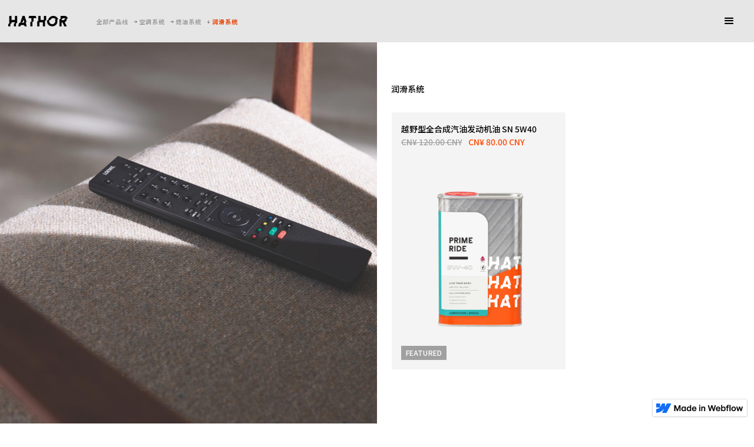

--- FILE ---
content_type: text/html; charset=utf-8
request_url: https://www.hathor.com/category/lubricant-system
body_size: 4412
content:
<!DOCTYPE html><!-- This site was created in Webflow. https://webflow.com --><!-- Last Published: Sun Mar 31 2024 10:39:06 GMT+0000 (Coordinated Universal Time) --><html data-wf-domain="www.hathor.com" data-wf-page="61cd24ef053ef6062a051aaa" data-wf-site="60cc3f8601a3d8978e819eb4" data-wf-status="1" data-wf-collection="61cd24ef053ef60c2d051aa1" data-wf-item-slug="lubricant-system"><head><meta charset="utf-8"/><title>解决方案 - 润滑系统</title><meta content="Handcrafted wooden frame. Hand-stitched velvet. Here, the human touch matters." name="description"/><meta content="解决方案 - 润滑系统" property="og:title"/><meta content="Handcrafted wooden frame. Hand-stitched velvet. Here, the human touch matters." property="og:description"/><meta content="https://cdn.prod.website-files.com/60cc3f8601a3d8ab54819ec2/60cc3f8601a3d8556a81a071_loewe-technologies-TjX7vIBAF_w-unsplash.jpg" property="og:image"/><meta content="解决方案 - 润滑系统" property="twitter:title"/><meta content="Handcrafted wooden frame. Hand-stitched velvet. Here, the human touch matters." property="twitter:description"/><meta content="https://cdn.prod.website-files.com/60cc3f8601a3d8ab54819ec2/60cc3f8601a3d8556a81a071_loewe-technologies-TjX7vIBAF_w-unsplash.jpg" property="twitter:image"/><meta property="og:type" content="website"/><meta content="summary_large_image" name="twitter:card"/><meta content="width=device-width, initial-scale=1" name="viewport"/><meta content="Webflow" name="generator"/><link href="https://assets-global.website-files.com/60cc3f8601a3d8978e819eb4/css/hathor-en.webflow.e3a181d75.min.css" rel="stylesheet" type="text/css"/><link href="https://fonts.googleapis.com" rel="preconnect"/><link href="https://fonts.gstatic.com" rel="preconnect" crossorigin="anonymous"/><script src="https://ajax.googleapis.com/ajax/libs/webfont/1.6.26/webfont.js" type="text/javascript"></script><script type="text/javascript">WebFont.load({  google: {    families: ["PT Sans:400,400italic,700,700italic","Open Sans:300,300italic,400,400italic,600,600italic,700,700italic,800,800italic","Merriweather:300,300italic,400,400italic,700,700italic,900,900italic","Bai Jamjuree:200,300,regular,italic,500,600,700","Oranienbaum:regular","Ovo:regular","Noto Sans SC:100,300,regular,500,700,900:chinese-simplified,latin","Noto Serif SC:200,300,regular,500,600,700,900:chinese-simplified,latin"]  }});</script><script type="text/javascript">!function(o,c){var n=c.documentElement,t=" w-mod-";n.className+=t+"js",("ontouchstart"in o||o.DocumentTouch&&c instanceof DocumentTouch)&&(n.className+=t+"touch")}(window,document);</script><link href="https://cdn.prod.website-files.com/60cc3f8601a3d8978e819eb4/6100b69af71f9171f4b580d7_H-32X32.png" rel="shortcut icon" type="image/x-icon"/><link href="https://cdn.prod.website-files.com/60cc3f8601a3d8978e819eb4/6100b922052d7d773841dbdb_LOGO-256X256.png" rel="apple-touch-icon"/><style>
  
	body {
  		-webkit-font-smoothing: antialiased;
  		-moz-osx-font-smoothing: grayscale;
	}
  
</style>

<script type='text/javascript' src='https://platform-api.sharethis.com/js/sharethis.js#property=6184ba526fc5810019e08735&product=sop' async='async'></script>
<meta name="baidu-site-verification" content="code-GCJy0w9vd0" />
<meta name="baidu-site-verification" content="code-dWLfsPd3kF" /><script type="text/javascript">window.__WEBFLOW_CURRENCY_SETTINGS = {"currencyCode":"CNY","symbol":"CN¥","decimal":".","fractionDigits":2,"group":",","template":"{{wf {\"path\":\"symbol\",\"type\":\"PlainText\"} }} {{wf {\"path\":\"amount\",\"type\":\"CommercePrice\"} }} {{wf {\"path\":\"currencyCode\",\"type\":\"PlainText\"} }}","hideDecimalForWholeNumbers":false};</script></head><body><div style="opacity:0" class="all-content"><div class="splitscreen"><div class="left-section"><div class="sticky category"><div class="category-image-wrapper"><div style="background-image:url(&quot;https://cdn.prod.website-files.com/60cc3f8601a3d8ab54819ec2/60cc3f8601a3d8556a81a071_loewe-technologies-TjX7vIBAF_w-unsplash.jpg&quot;)" class="category-background-image"></div></div></div></div><div class="right-section"><div class="section just-navi"><div class="background-color"></div><div class="container"><div class="content-header horizontal left"><h4 class="display-2">润滑系统</h4></div><div class="collection-list-wrapper w-dyn-list"><div role="list" class="collection-list w-dyn-items"><div role="listitem" class="collection-item _2x w-dyn-item"><a href="/product/prime-ride-5w-40" class="product-link w-inline-block"><div class="card xs-space"><div class="badge bottom">Featured</div><div class="content"><div class="product-description top"><h6 class="product-title"> 越野型全合成汽油发动机油 SN 5W40</h6><div class="price-wrapper"><div data-wf-sku-bindings="%5B%7B%22from%22%3A%22f_price_%22%2C%22to%22%3A%22innerHTML%22%7D%5D" data-wf-sku-conditions="%7B%22condition%22%3A%7B%22fields%22%3A%7B%22default-sku%3Acompare-at-price%22%3A%7B%22exists%22%3A%22no%22%2C%22type%22%3A%22CommercePrice%22%7D%7D%7D%2C%22timezone%22%3A%22Europe%2FParis%22%7D" class="price w-condition-invisible">CN¥ 80.00 CNY</div><div class="price sale"><div data-wf-sku-bindings="%5B%7B%22from%22%3A%22f_compare_at_price_7dr10dr%22%2C%22to%22%3A%22innerHTML%22%7D%5D" class="old-price">CN¥ 120.00 CNY</div><div data-wf-sku-bindings="%5B%7B%22from%22%3A%22f_price_%22%2C%22to%22%3A%22innerHTML%22%7D%5D" data-wf-sku-conditions="%7B%22condition%22%3A%7B%22fields%22%3A%7B%22default-sku%3Acompare-at-price%22%3A%7B%22exists%22%3A%22yes%22%2C%22type%22%3A%22CommercePrice%22%7D%7D%7D%2C%22timezone%22%3A%22Europe%2FParis%22%7D" class="new-price">CN¥ 80.00 CNY</div></div></div></div><div class="image-wrapper medium"><div style="background-image:url(&quot;https://cdn.prod.website-files.com/60cc3f8601a3d8ab54819ec2/616e8888190cc95998e8a793_Prime-Ride.png&quot;)" class="image product"></div></div></div><div class="background-color white-smoke"></div></div><div style="background-image:url(&quot;https://cdn.prod.website-files.com/60cc3f8601a3d8ab54819ec2/616e8888190cc95998e8a793_Prime-Ride.png&quot;)" class="thumb-image-hover products"></div></a></div></div></div></div></div></div></div><div class="w-layout-grid footer"><div class="footer-section"><div class="container horizontal"><div class="card-container footer"><a data-w-id="a279d158-3a7f-fe67-4693-f761120efe66" href="/service" class="card xs-space-bg-image w-inline-block"><div class="content top-bottom"><img src="https://cdn.prod.website-files.com/60cc3f8601a3d8978e819eb4/60cc3f8601a3d876d3819ee0_Orion_24h-support.svg" alt="" class="icon-48 margin-bottom"/><h5 class="footer-link font-white">客户服务</h5></div><div class="background-wrapper"><div class="background-image footer-01"></div><div class="background-color black"></div></div></a><a data-w-id="d5e2930e-1890-35c2-6ba6-b9a9c183c6dd" href="/about" class="card xs-space-bg-image w-inline-block"><div class="content top-bottom"><img src="https://cdn.prod.website-files.com/60cc3f8601a3d8978e819eb4/60cc3f8601a3d8b883819ee6_Orion_merchandise-bag.svg" alt="" class="icon-48 margin-bottom"/><h5 class="footer-link font-white">关于我们</h5></div><div class="background-wrapper"><div class="background-image footer-02"></div><div class="background-color black"></div></div></a><a data-w-id="6cef2d0a-0367-ace5-ff79-fa580944ce95" href="/journal" class="card xs-space-bg-image w-inline-block"><div class="content top-bottom"><img src="https://cdn.prod.website-files.com/60cc3f8601a3d8978e819eb4/60cc3f8601a3d86204819ee7_Orion_alert.svg" alt="" class="icon-48 margin-bottom"/><h5 class="footer-link font-white">品牌杂志</h5></div><div class="background-wrapper"><div class="background-image footer-03"></div><div class="background-color black"></div></div></a><a data-w-id="8eb270d8-d70b-3b9e-1bb1-3655e5987978" href="/contact" class="card xs-space-bg-image w-inline-block"><div class="content top-bottom"><img src="https://cdn.prod.website-files.com/60cc3f8601a3d8978e819eb4/60cc3f8601a3d8ff93819ef2_Orion_at-sign-.svg" alt="" class="icon-48 margin-bottom"/><h5 class="footer-link font-white">联系我们</h5></div><div class="background-wrapper"><div class="background-image footer-04"></div><div class="background-color black"></div></div></a></div></div></div><div class="footer-section"><div class="container"><div class="card-container centered"><div class="form-block w-form"><form id="email-form" name="email-form" data-name="Email Form" method="get" data-wf-page-id="61cd24ef053ef6062a051aaa" data-wf-element-id="f5dfb931-fc82-9d9d-ad28-fdb24f3fe117"><div class="form-horizontal"><div class="text-field-wrapper"><div class="text-field-label white">请输入邮箱地址*</div><input class="text-field-white w-input" maxlength="256" name="Email-2" data-name="Email 2" placeholder="" type="email" id="Email-2" required=""/><input type="submit" data-wait="请稍侯..." class="submit-button-absolute grey w-button" value="现在加入"/></div></div></form><div class="success-message w-form-done"><div>Thank you! Your submission has been received!</div></div><div class="error-message w-form-fail"><div>Oops! Something went wrong while submitting the form.</div></div></div><div>欢迎订阅，以便我们不时向您推送有关样品销售、特价促销和品牌活动的电子邮件。</div></div></div></div><div class="footer-section"><div class="container"><div class="content-xs centered"></div><div class="card-container centered"><div class="horizontal"><div class="html-embed w-embed"><!-- ShareThis BEGIN --><div class="sharethis-inline-share-buttons"></div><!-- ShareThis END --></div></div></div></div></div><div class="footer-section"><div class="container"><div class="notice-box"><div class="nav-column"><div>Copyright © 2020-2021 Hathor. All Rights Reserved.  哈索尔化工集团版权所有 ，未经书面授权禁止使用</div></div><div class="icons-payment stripe"><div>安全支付供应商</div></div></div></div></div></div></div><div data-animation="default" class="navbar w-nav" data-easing2="ease-out-quint" data-easing="ease-out-quint" data-collapse="all" role="banner" data-no-scroll="1" data-duration="1000" data-doc-height="1"><div class="menu-button w-nav-button"><div class="w-icon-nav-menu"></div></div><nav role="navigation" class="nav-menu w-nav-menu"><div class="menu-wrapper"><div class="menu-block-left"><ul role="list" class="w-list-unstyled"><li><a href="/service" class="subnavi w-inline-block"><div>常见问题解答</div></a></li><li><a href="/contact" class="subnavi w-inline-block"><div>售后服务</div></a></li><li><a href="/service" class="subnavi w-inline-block"><div>退货及物流</div></a></li><li><a href="/licensing" class="subnavi w-inline-block"><div>条款与条件</div></a></li></ul></div><div class="menu-block-right"><div><a href="/" class="nav-link w-nav-link">回到首页</a><a href="/about" class="nav-link w-nav-link">关于我们 </a><a href="/market-solutions" class="nav-link w-nav-link">产品目录</a><a href="/journal" class="nav-link w-nav-link">品牌杂志</a><a href="/contact" target="_blank" class="nav-link margin-bottom w-nav-link">联系我们</a></div><form action="/search" class="search w-form"><div class="text-field-wrapper"><input class="text-field-white w-input" maxlength="256" name="query" placeholder="" type="search" id="search" required=""/><input type="submit" class="submit-button-absolute black-ii w-button" value="搜索"/><div class="text-field-label white">请输入检索词*</div></div></form><div class="language-selector horizontal"><a href="https://en.hathor.com" class="icon-language-circle english w-inline-block"></a><a href="https://cn.hathor.com" class="icon-language-circle chinese w-inline-block"></a></div></div></div></nav><div class="background-color-navi"></div><div class="cart-absolute"></div></div><div class="breadcrumb-wrapper"><div class="breadcrumb"><a href="/" class="brand w-inline-block"><img src="https://cdn.prod.website-files.com/60cc3f8601a3d8978e819eb4/60ffe0245189c33a0a90abde_Hathor-Logo-Motion-Black.gif" alt="" class="image-13"/></a><a href="/market-solutions" class="breadcrumb-link">全部产品线</a><div class="w-dyn-list"><div role="list" class="breadcrumb-category w-dyn-items"><div role="listitem" class="w-dyn-item"><a href="/category/air-con-system" class="breadcrumb-link-icon">空调系统</a></div><div role="listitem" class="w-dyn-item"><a href="/category/fuel-system" class="breadcrumb-link-icon">燃油系统</a></div><div role="listitem" class="w-dyn-item"><a href="/category/lubricant-system" aria-current="page" class="breadcrumb-link-icon w--current">润滑系统</a></div></div></div></div></div><div class="progress-bar"></div><script src="https://d3e54v103j8qbb.cloudfront.net/js/jquery-3.5.1.min.dc5e7f18c8.js?site=60cc3f8601a3d8978e819eb4" type="text/javascript" integrity="sha256-9/aliU8dGd2tb6OSsuzixeV4y/faTqgFtohetphbbj0=" crossorigin="anonymous"></script><script src="https://assets-global.website-files.com/60cc3f8601a3d8978e819eb4/js/webflow.28ce76481.js" type="text/javascript"></script></body></html>

--- FILE ---
content_type: text/css
request_url: https://assets-global.website-files.com/60cc3f8601a3d8978e819eb4/css/hathor-en.webflow.e3a181d75.min.css
body_size: 29166
content:
html{-webkit-text-size-adjust:100%;-ms-text-size-adjust:100%;font-family:sans-serif}body{margin:0}article,aside,details,figcaption,figure,footer,header,hgroup,main,menu,nav,section,summary{display:block}audio,canvas,progress,video{vertical-align:baseline;display:inline-block}audio:not([controls]){height:0;display:none}[hidden],template{display:none}a{background-color:transparent}a:active,a:hover{outline:0}abbr[title]{border-bottom:1px dotted}b,strong{font-weight:700}dfn{font-style:italic}h1{margin:.67em 0;font-size:2em}mark{color:#000;background:#ff0}small{font-size:80%}sub,sup{vertical-align:baseline;font-size:75%;line-height:0;position:relative}sup{top:-.5em}sub{bottom:-.25em}img{border:0}svg:not(:root){overflow:hidden}hr{box-sizing:content-box;height:0}pre{overflow:auto}code,kbd,pre,samp{font-family:monospace;font-size:1em}button,input,optgroup,select,textarea{color:inherit;font:inherit;margin:0}button{overflow:visible}button,select{text-transform:none}button,html input[type=button],input[type=reset]{-webkit-appearance:button;cursor:pointer}button[disabled],html input[disabled]{cursor:default}button::-moz-focus-inner,input::-moz-focus-inner{border:0;padding:0}input{line-height:normal}input[type=checkbox],input[type=radio]{box-sizing:border-box;padding:0}input[type=number]::-webkit-inner-spin-button,input[type=number]::-webkit-outer-spin-button{height:auto}input[type=search]{-webkit-appearance:none}input[type=search]::-webkit-search-cancel-button,input[type=search]::-webkit-search-decoration{-webkit-appearance:none}legend{border:0;padding:0}textarea{overflow:auto}optgroup{font-weight:700}table{border-collapse:collapse;border-spacing:0}td,th{padding:0}@font-face{font-family:webflow-icons;src:url([data-uri])format("truetype");font-weight:400;font-style:normal}[class^=w-icon-],[class*=\ w-icon-]{speak:none;font-variant:normal;text-transform:none;-webkit-font-smoothing:antialiased;-moz-osx-font-smoothing:grayscale;font-style:normal;font-weight:400;line-height:1;font-family:webflow-icons!important}.w-icon-slider-right:before{content:""}.w-icon-slider-left:before{content:""}.w-icon-nav-menu:before{content:""}.w-icon-arrow-down:before,.w-icon-dropdown-toggle:before{content:""}.w-icon-file-upload-remove:before{content:""}.w-icon-file-upload-icon:before{content:""}*{box-sizing:border-box}html{height:100%}body{color:#333;background-color:#fff;min-height:100%;margin:0;font-family:Arial,sans-serif;font-size:14px;line-height:20px}img{vertical-align:middle;max-width:100%;display:inline-block}html.w-mod-touch *{background-attachment:scroll!important}.w-block{display:block}.w-inline-block{max-width:100%;display:inline-block}.w-clearfix:before,.w-clearfix:after{content:" ";grid-area:1/1/2/2;display:table}.w-clearfix:after{clear:both}.w-hidden{display:none}.w-button{color:#fff;line-height:inherit;cursor:pointer;background-color:#3898ec;border:0;border-radius:0;padding:9px 15px;text-decoration:none;display:inline-block}input.w-button{-webkit-appearance:button}html[data-w-dynpage] [data-w-cloak]{color:transparent!important}.w-code-block{margin:unset}pre.w-code-block code{all:inherit}.w-webflow-badge,.w-webflow-badge *{z-index:auto;visibility:visible;box-sizing:border-box;float:none;clear:none;box-shadow:none;opacity:1;direction:ltr;font-family:inherit;font-weight:inherit;color:inherit;font-size:inherit;line-height:inherit;font-style:inherit;font-variant:inherit;text-align:inherit;letter-spacing:inherit;-webkit-text-decoration:inherit;text-decoration:inherit;text-indent:0;text-transform:inherit;text-shadow:none;font-smoothing:auto;vertical-align:baseline;cursor:inherit;white-space:inherit;word-break:normal;word-spacing:normal;word-wrap:normal;background:0 0;border:0 transparent;border-radius:0;width:auto;min-width:0;max-width:none;height:auto;min-height:0;max-height:none;margin:0;padding:0;list-style-type:disc;transition:none;display:block;position:static;top:auto;bottom:auto;left:auto;right:auto;overflow:visible;transform:none}.w-webflow-badge{white-space:nowrap;cursor:pointer;box-shadow:0 0 0 1px rgba(0,0,0,.1),0 1px 3px rgba(0,0,0,.1);visibility:visible!important;z-index:2147483647!important;color:#aaadb0!important;opacity:1!important;background-color:#fff!important;border-radius:3px!important;width:auto!important;height:auto!important;margin:0!important;padding:6px!important;font-size:12px!important;line-height:14px!important;text-decoration:none!important;display:inline-block!important;position:fixed!important;top:auto!important;bottom:12px!important;left:auto!important;right:12px!important;overflow:visible!important;transform:none!important}.w-webflow-badge>img{visibility:visible!important;opacity:1!important;vertical-align:middle!important;display:inline-block!important}h1,h2,h3,h4,h5,h6{margin-bottom:10px;font-weight:700}h1{margin-top:20px;font-size:38px;line-height:44px}h2{margin-top:20px;font-size:32px;line-height:36px}h3{margin-top:20px;font-size:24px;line-height:30px}h4{margin-top:10px;font-size:18px;line-height:24px}h5{margin-top:10px;font-size:14px;line-height:20px}h6{margin-top:10px;font-size:12px;line-height:18px}p{margin-top:0;margin-bottom:10px}blockquote{border-left:5px solid #e2e2e2;margin:0 0 10px;padding:10px 20px;font-size:18px;line-height:22px}figure{margin:0 0 10px}figcaption{text-align:center;margin-top:5px}ul,ol{margin-top:0;margin-bottom:10px;padding-left:40px}.w-list-unstyled{padding-left:0;list-style:none}.w-embed:before,.w-embed:after{content:" ";grid-area:1/1/2/2;display:table}.w-embed:after{clear:both}.w-video{width:100%;padding:0;position:relative}.w-video iframe,.w-video object,.w-video embed{border:none;width:100%;height:100%;position:absolute;top:0;left:0}fieldset{border:0;margin:0;padding:0}button,[type=button],[type=reset]{cursor:pointer;-webkit-appearance:button;border:0}.w-form{margin:0 0 15px}.w-form-done{text-align:center;background-color:#ddd;padding:20px;display:none}.w-form-fail{background-color:#ffdede;margin-top:10px;padding:10px;display:none}label{margin-bottom:5px;font-weight:700;display:block}.w-input,.w-select{color:#333;vertical-align:middle;background-color:#fff;border:1px solid #ccc;width:100%;height:38px;margin-bottom:10px;padding:8px 12px;font-size:14px;line-height:1.42857;display:block}.w-input:-moz-placeholder,.w-select:-moz-placeholder{color:#999}.w-input::-moz-placeholder,.w-select::-moz-placeholder{color:#999;opacity:1}.w-input::-webkit-input-placeholder,.w-select::-webkit-input-placeholder{color:#999}.w-input:focus,.w-select:focus{border-color:#3898ec;outline:0}.w-input[disabled],.w-select[disabled],.w-input[readonly],.w-select[readonly],fieldset[disabled] .w-input,fieldset[disabled] .w-select{cursor:not-allowed}.w-input[disabled]:not(.w-input-disabled),.w-select[disabled]:not(.w-input-disabled),.w-input[readonly],.w-select[readonly],fieldset[disabled]:not(.w-input-disabled) .w-input,fieldset[disabled]:not(.w-input-disabled) .w-select{background-color:#eee}textarea.w-input,textarea.w-select{height:auto}.w-select{background-color:#f3f3f3}.w-select[multiple]{height:auto}.w-form-label{cursor:pointer;margin-bottom:0;font-weight:400;display:inline-block}.w-radio{margin-bottom:5px;padding-left:20px;display:block}.w-radio:before,.w-radio:after{content:" ";grid-area:1/1/2/2;display:table}.w-radio:after{clear:both}.w-radio-input{float:left;margin:3px 0 0 -20px;line-height:normal}.w-file-upload{margin-bottom:10px;display:block}.w-file-upload-input{opacity:0;z-index:-100;width:.1px;height:.1px;position:absolute;overflow:hidden}.w-file-upload-default,.w-file-upload-uploading,.w-file-upload-success{color:#333;display:inline-block}.w-file-upload-error{margin-top:10px;display:block}.w-file-upload-default.w-hidden,.w-file-upload-uploading.w-hidden,.w-file-upload-error.w-hidden,.w-file-upload-success.w-hidden{display:none}.w-file-upload-uploading-btn{cursor:pointer;background-color:#fafafa;border:1px solid #ccc;margin:0;padding:8px 12px;font-size:14px;font-weight:400;display:flex}.w-file-upload-file{background-color:#fafafa;border:1px solid #ccc;flex-grow:1;justify-content:space-between;margin:0;padding:8px 9px 8px 11px;display:flex}.w-file-upload-file-name{font-size:14px;font-weight:400;display:block}.w-file-remove-link{cursor:pointer;width:auto;height:auto;margin-top:3px;margin-left:10px;padding:3px;display:block}.w-icon-file-upload-remove{margin:auto;font-size:10px}.w-file-upload-error-msg{color:#ea384c;padding:2px 0;display:inline-block}.w-file-upload-info{padding:0 12px;line-height:38px;display:inline-block}.w-file-upload-label{cursor:pointer;background-color:#fafafa;border:1px solid #ccc;margin:0;padding:8px 12px;font-size:14px;font-weight:400;display:inline-block}.w-icon-file-upload-icon,.w-icon-file-upload-uploading{width:20px;margin-right:8px;display:inline-block}.w-icon-file-upload-uploading{height:20px}.w-container{max-width:940px;margin-left:auto;margin-right:auto}.w-container:before,.w-container:after{content:" ";grid-area:1/1/2/2;display:table}.w-container:after{clear:both}.w-container .w-row{margin-left:-10px;margin-right:-10px}.w-row:before,.w-row:after{content:" ";grid-area:1/1/2/2;display:table}.w-row:after{clear:both}.w-row .w-row{margin-left:0;margin-right:0}.w-col{float:left;width:100%;min-height:1px;padding-left:10px;padding-right:10px;position:relative}.w-col .w-col{padding-left:0;padding-right:0}.w-col-1{width:8.33333%}.w-col-2{width:16.6667%}.w-col-3{width:25%}.w-col-4{width:33.3333%}.w-col-5{width:41.6667%}.w-col-6{width:50%}.w-col-7{width:58.3333%}.w-col-8{width:66.6667%}.w-col-9{width:75%}.w-col-10{width:83.3333%}.w-col-11{width:91.6667%}.w-col-12{width:100%}.w-hidden-main{display:none!important}@media screen and (max-width:991px){.w-container{max-width:728px}.w-hidden-main{display:inherit!important}.w-hidden-medium{display:none!important}.w-col-medium-1{width:8.33333%}.w-col-medium-2{width:16.6667%}.w-col-medium-3{width:25%}.w-col-medium-4{width:33.3333%}.w-col-medium-5{width:41.6667%}.w-col-medium-6{width:50%}.w-col-medium-7{width:58.3333%}.w-col-medium-8{width:66.6667%}.w-col-medium-9{width:75%}.w-col-medium-10{width:83.3333%}.w-col-medium-11{width:91.6667%}.w-col-medium-12{width:100%}.w-col-stack{width:100%;left:auto;right:auto}}@media screen and (max-width:767px){.w-hidden-main,.w-hidden-medium{display:inherit!important}.w-hidden-small{display:none!important}.w-row,.w-container .w-row{margin-left:0;margin-right:0}.w-col{width:100%;left:auto;right:auto}.w-col-small-1{width:8.33333%}.w-col-small-2{width:16.6667%}.w-col-small-3{width:25%}.w-col-small-4{width:33.3333%}.w-col-small-5{width:41.6667%}.w-col-small-6{width:50%}.w-col-small-7{width:58.3333%}.w-col-small-8{width:66.6667%}.w-col-small-9{width:75%}.w-col-small-10{width:83.3333%}.w-col-small-11{width:91.6667%}.w-col-small-12{width:100%}}@media screen and (max-width:479px){.w-container{max-width:none}.w-hidden-main,.w-hidden-medium,.w-hidden-small{display:inherit!important}.w-hidden-tiny{display:none!important}.w-col{width:100%}.w-col-tiny-1{width:8.33333%}.w-col-tiny-2{width:16.6667%}.w-col-tiny-3{width:25%}.w-col-tiny-4{width:33.3333%}.w-col-tiny-5{width:41.6667%}.w-col-tiny-6{width:50%}.w-col-tiny-7{width:58.3333%}.w-col-tiny-8{width:66.6667%}.w-col-tiny-9{width:75%}.w-col-tiny-10{width:83.3333%}.w-col-tiny-11{width:91.6667%}.w-col-tiny-12{width:100%}}.w-widget{position:relative}.w-widget-map{width:100%;height:400px}.w-widget-map label{width:auto;display:inline}.w-widget-map img{max-width:inherit}.w-widget-map .gm-style-iw{text-align:center}.w-widget-map .gm-style-iw>button{display:none!important}.w-widget-twitter{overflow:hidden}.w-widget-twitter-count-shim{vertical-align:top;text-align:center;background:#fff;border:1px solid #758696;border-radius:3px;width:28px;height:20px;display:inline-block;position:relative}.w-widget-twitter-count-shim *{pointer-events:none;-webkit-user-select:none;-ms-user-select:none;user-select:none}.w-widget-twitter-count-shim .w-widget-twitter-count-inner{text-align:center;color:#999;font-family:serif;font-size:15px;line-height:12px;position:relative}.w-widget-twitter-count-shim .w-widget-twitter-count-clear{display:block;position:relative}.w-widget-twitter-count-shim.w--large{width:36px;height:28px}.w-widget-twitter-count-shim.w--large .w-widget-twitter-count-inner{font-size:18px;line-height:18px}.w-widget-twitter-count-shim:not(.w--vertical){margin-left:5px;margin-right:8px}.w-widget-twitter-count-shim:not(.w--vertical).w--large{margin-left:6px}.w-widget-twitter-count-shim:not(.w--vertical):before,.w-widget-twitter-count-shim:not(.w--vertical):after{content:" ";pointer-events:none;border:solid transparent;width:0;height:0;position:absolute;top:50%;left:0}.w-widget-twitter-count-shim:not(.w--vertical):before{border-width:4px;border-color:rgba(117,134,150,0) #5d6c7b rgba(117,134,150,0) rgba(117,134,150,0);margin-top:-4px;margin-left:-9px}.w-widget-twitter-count-shim:not(.w--vertical).w--large:before{border-width:5px;margin-top:-5px;margin-left:-10px}.w-widget-twitter-count-shim:not(.w--vertical):after{border-width:4px;border-color:rgba(255,255,255,0) #fff rgba(255,255,255,0) rgba(255,255,255,0);margin-top:-4px;margin-left:-8px}.w-widget-twitter-count-shim:not(.w--vertical).w--large:after{border-width:5px;margin-top:-5px;margin-left:-9px}.w-widget-twitter-count-shim.w--vertical{width:61px;height:33px;margin-bottom:8px}.w-widget-twitter-count-shim.w--vertical:before,.w-widget-twitter-count-shim.w--vertical:after{content:" ";pointer-events:none;border:solid transparent;width:0;height:0;position:absolute;top:100%;left:50%}.w-widget-twitter-count-shim.w--vertical:before{border-width:5px;border-color:#5d6c7b rgba(117,134,150,0) rgba(117,134,150,0);margin-left:-5px}.w-widget-twitter-count-shim.w--vertical:after{border-width:4px;border-color:#fff rgba(255,255,255,0) rgba(255,255,255,0);margin-left:-4px}.w-widget-twitter-count-shim.w--vertical .w-widget-twitter-count-inner{font-size:18px;line-height:22px}.w-widget-twitter-count-shim.w--vertical.w--large{width:76px}.w-background-video{color:#fff;height:500px;position:relative;overflow:hidden}.w-background-video>video{object-fit:cover;z-index:-100;background-position:50%;background-size:cover;width:100%;height:100%;margin:auto;position:absolute;top:-100%;bottom:-100%;left:-100%;right:-100%}.w-background-video>video::-webkit-media-controls-start-playback-button{-webkit-appearance:none;display:none!important}.w-background-video--control{background-color:transparent;padding:0;position:absolute;bottom:1em;right:1em}.w-background-video--control>[hidden]{display:none!important}.w-slider{text-align:center;clear:both;-webkit-tap-highlight-color:transparent;tap-highlight-color:transparent;background:#ddd;height:300px;position:relative}.w-slider-mask{z-index:1;white-space:nowrap;height:100%;display:block;position:relative;left:0;right:0;overflow:hidden}.w-slide{vertical-align:top;white-space:normal;text-align:left;width:100%;height:100%;display:inline-block;position:relative}.w-slider-nav{z-index:2;text-align:center;-webkit-tap-highlight-color:transparent;tap-highlight-color:transparent;height:40px;margin:auto;padding-top:10px;position:absolute;top:auto;bottom:0;left:0;right:0}.w-slider-nav.w-round>div{border-radius:100%}.w-slider-nav.w-num>div{font-size:inherit;line-height:inherit;width:auto;height:auto;padding:.2em .5em}.w-slider-nav.w-shadow>div{box-shadow:0 0 3px rgba(51,51,51,.4)}.w-slider-nav-invert{color:#fff}.w-slider-nav-invert>div{background-color:rgba(34,34,34,.4)}.w-slider-nav-invert>div.w-active{background-color:#222}.w-slider-dot{cursor:pointer;background-color:rgba(255,255,255,.4);width:1em;height:1em;margin:0 3px .5em;transition:background-color .1s,color .1s;display:inline-block;position:relative}.w-slider-dot.w-active{background-color:#fff}.w-slider-dot:focus{outline:none;box-shadow:0 0 0 2px #fff}.w-slider-dot:focus.w-active{box-shadow:none}.w-slider-arrow-left,.w-slider-arrow-right{cursor:pointer;color:#fff;-webkit-tap-highlight-color:transparent;tap-highlight-color:transparent;-webkit-user-select:none;-ms-user-select:none;user-select:none;width:80px;margin:auto;font-size:40px;position:absolute;top:0;bottom:0;left:0;right:0;overflow:hidden}.w-slider-arrow-left [class^=w-icon-],.w-slider-arrow-right [class^=w-icon-],.w-slider-arrow-left [class*=\ w-icon-],.w-slider-arrow-right [class*=\ w-icon-]{position:absolute}.w-slider-arrow-left:focus,.w-slider-arrow-right:focus{outline:0}.w-slider-arrow-left{z-index:3;right:auto}.w-slider-arrow-right{z-index:4;left:auto}.w-icon-slider-left,.w-icon-slider-right{width:1em;height:1em;margin:auto;top:0;bottom:0;left:0;right:0}.w-slider-aria-label{clip:rect(0 0 0 0);border:0;width:1px;height:1px;margin:-1px;padding:0;position:absolute;overflow:hidden}.w-slider-force-show{display:block!important}.w-dropdown{text-align:left;z-index:900;margin-left:auto;margin-right:auto;display:inline-block;position:relative}.w-dropdown-btn,.w-dropdown-toggle,.w-dropdown-link{vertical-align:top;color:#222;text-align:left;white-space:nowrap;margin-left:auto;margin-right:auto;padding:20px;text-decoration:none;position:relative}.w-dropdown-toggle{-webkit-user-select:none;-ms-user-select:none;user-select:none;cursor:pointer;padding-right:40px;display:inline-block}.w-dropdown-toggle:focus{outline:0}.w-icon-dropdown-toggle{width:1em;height:1em;margin:auto 20px auto auto;position:absolute;top:0;bottom:0;right:0}.w-dropdown-list{background:#ddd;min-width:100%;display:none;position:absolute}.w-dropdown-list.w--open{display:block}.w-dropdown-link{color:#222;padding:10px 20px;display:block}.w-dropdown-link.w--current{color:#0082f3}.w-dropdown-link:focus{outline:0}@media screen and (max-width:767px){.w-nav-brand{padding-left:10px}}.w-lightbox-backdrop{cursor:auto;letter-spacing:normal;text-indent:0;text-shadow:none;text-transform:none;visibility:visible;white-space:normal;word-break:normal;word-spacing:normal;word-wrap:normal;color:#fff;text-align:center;z-index:2000;opacity:0;-webkit-user-select:none;-moz-user-select:none;-webkit-tap-highlight-color:transparent;background:rgba(0,0,0,.9);outline:0;font-family:Helvetica Neue,Helvetica,Ubuntu,Segoe UI,Verdana,sans-serif;font-size:17px;font-style:normal;font-weight:300;line-height:1.2;list-style:disc;position:fixed;top:0;bottom:0;left:0;right:0;-webkit-transform:translate(0)}.w-lightbox-backdrop,.w-lightbox-container{-webkit-overflow-scrolling:touch;height:100%;overflow:auto}.w-lightbox-content{height:100vh;position:relative;overflow:hidden}.w-lightbox-view{opacity:0;width:100vw;height:100vh;position:absolute}.w-lightbox-view:before{content:"";height:100vh}.w-lightbox-group,.w-lightbox-group .w-lightbox-view,.w-lightbox-group .w-lightbox-view:before{height:86vh}.w-lightbox-frame,.w-lightbox-view:before{vertical-align:middle;display:inline-block}.w-lightbox-figure{margin:0;position:relative}.w-lightbox-group .w-lightbox-figure{cursor:pointer}.w-lightbox-img{width:auto;max-width:none;height:auto}.w-lightbox-image{float:none;max-width:100vw;max-height:100vh;display:block}.w-lightbox-group .w-lightbox-image{max-height:86vh}.w-lightbox-caption{text-align:left;text-overflow:ellipsis;white-space:nowrap;background:rgba(0,0,0,.4);padding:.5em 1em;position:absolute;bottom:0;left:0;right:0;overflow:hidden}.w-lightbox-embed{width:100%;height:100%;position:absolute;top:0;bottom:0;left:0;right:0}.w-lightbox-control{cursor:pointer;background-position:50%;background-repeat:no-repeat;background-size:24px;width:4em;transition:all .3s;position:absolute;top:0}.w-lightbox-left{background-image:url([data-uri]);display:none;bottom:0;left:0}.w-lightbox-right{background-image:url([data-uri]);display:none;bottom:0;right:0}.w-lightbox-close{background-image:url([data-uri]);background-size:18px;height:2.6em;right:0}.w-lightbox-strip{white-space:nowrap;padding:0 1vh;line-height:0;position:absolute;bottom:0;left:0;right:0;overflow-x:auto;overflow-y:hidden}.w-lightbox-item{box-sizing:content-box;cursor:pointer;width:10vh;padding:2vh 1vh;display:inline-block;-webkit-transform:translate(0,0)}.w-lightbox-active{opacity:.3}.w-lightbox-thumbnail{background:#222;height:10vh;position:relative;overflow:hidden}.w-lightbox-thumbnail-image{position:absolute;top:0;left:0}.w-lightbox-thumbnail .w-lightbox-tall{width:100%;top:50%;transform:translateY(-50%)}.w-lightbox-thumbnail .w-lightbox-wide{height:100%;left:50%;transform:translate(-50%)}.w-lightbox-spinner{box-sizing:border-box;border:5px solid rgba(0,0,0,.4);border-radius:50%;width:40px;height:40px;margin-top:-20px;margin-left:-20px;animation:.8s linear infinite spin;position:absolute;top:50%;left:50%}.w-lightbox-spinner:after{content:"";border:3px solid transparent;border-bottom-color:#fff;border-radius:50%;position:absolute;top:-4px;bottom:-4px;left:-4px;right:-4px}.w-lightbox-hide{display:none}.w-lightbox-noscroll{overflow:hidden}@media (min-width:768px){.w-lightbox-content{height:96vh;margin-top:2vh}.w-lightbox-view,.w-lightbox-view:before{height:96vh}.w-lightbox-group,.w-lightbox-group .w-lightbox-view,.w-lightbox-group .w-lightbox-view:before{height:84vh}.w-lightbox-image{max-width:96vw;max-height:96vh}.w-lightbox-group .w-lightbox-image{max-width:82.3vw;max-height:84vh}.w-lightbox-left,.w-lightbox-right{opacity:.5;display:block}.w-lightbox-close{opacity:.8}.w-lightbox-control:hover{opacity:1}}.w-lightbox-inactive,.w-lightbox-inactive:hover{opacity:0}.w-richtext:before,.w-richtext:after{content:" ";grid-area:1/1/2/2;display:table}.w-richtext:after{clear:both}.w-richtext[contenteditable=true]:before,.w-richtext[contenteditable=true]:after{white-space:initial}.w-richtext ol,.w-richtext ul{overflow:hidden}.w-richtext .w-richtext-figure-selected.w-richtext-figure-type-video div:after,.w-richtext .w-richtext-figure-selected[data-rt-type=video] div:after,.w-richtext .w-richtext-figure-selected.w-richtext-figure-type-image div,.w-richtext .w-richtext-figure-selected[data-rt-type=image] div{outline:2px solid #2895f7}.w-richtext figure.w-richtext-figure-type-video>div:after,.w-richtext figure[data-rt-type=video]>div:after{content:"";display:none;position:absolute;top:0;bottom:0;left:0;right:0}.w-richtext figure{max-width:60%;position:relative}.w-richtext figure>div:before{cursor:default!important}.w-richtext figure img{width:100%}.w-richtext figure figcaption.w-richtext-figcaption-placeholder{opacity:.6}.w-richtext figure div{color:transparent;font-size:0}.w-richtext figure.w-richtext-figure-type-image,.w-richtext figure[data-rt-type=image]{display:table}.w-richtext figure.w-richtext-figure-type-image>div,.w-richtext figure[data-rt-type=image]>div{display:inline-block}.w-richtext figure.w-richtext-figure-type-image>figcaption,.w-richtext figure[data-rt-type=image]>figcaption{caption-side:bottom;display:table-caption}.w-richtext figure.w-richtext-figure-type-video,.w-richtext figure[data-rt-type=video]{width:60%;height:0}.w-richtext figure.w-richtext-figure-type-video iframe,.w-richtext figure[data-rt-type=video] iframe{width:100%;height:100%;position:absolute;top:0;left:0}.w-richtext figure.w-richtext-figure-type-video>div,.w-richtext figure[data-rt-type=video]>div{width:100%}.w-richtext figure.w-richtext-align-center{clear:both;margin-left:auto;margin-right:auto}.w-richtext figure.w-richtext-align-center.w-richtext-figure-type-image>div,.w-richtext figure.w-richtext-align-center[data-rt-type=image]>div{max-width:100%}.w-richtext figure.w-richtext-align-normal{clear:both}.w-richtext figure.w-richtext-align-fullwidth{text-align:center;clear:both;width:100%;max-width:100%;margin-left:auto;margin-right:auto;display:block}.w-richtext figure.w-richtext-align-fullwidth>div{padding-bottom:inherit;display:inline-block}.w-richtext figure.w-richtext-align-fullwidth>figcaption{display:block}.w-richtext figure.w-richtext-align-floatleft{float:left;clear:none;margin-right:15px}.w-richtext figure.w-richtext-align-floatright{float:right;clear:none;margin-left:15px}.w-nav{z-index:1000;background:#ddd;position:relative}.w-nav:before,.w-nav:after{content:" ";grid-area:1/1/2/2;display:table}.w-nav:after{clear:both}.w-nav-brand{float:left;color:#333;text-decoration:none;position:relative}.w-nav-link{vertical-align:top;color:#222;text-align:left;margin-left:auto;margin-right:auto;padding:20px;text-decoration:none;display:inline-block;position:relative}.w-nav-link.w--current{color:#0082f3}.w-nav-menu{float:right;position:relative}[data-nav-menu-open]{text-align:center;background:#c8c8c8;min-width:200px;position:absolute;top:100%;left:0;right:0;overflow:visible;display:block!important}.w--nav-link-open{display:block;position:relative}.w-nav-overlay{width:100%;display:none;position:absolute;top:100%;left:0;right:0;overflow:hidden}.w-nav-overlay [data-nav-menu-open]{top:0}.w-nav[data-animation=over-left] .w-nav-overlay{width:auto}.w-nav[data-animation=over-left] .w-nav-overlay,.w-nav[data-animation=over-left] [data-nav-menu-open]{z-index:1;top:0;right:auto}.w-nav[data-animation=over-right] .w-nav-overlay{width:auto}.w-nav[data-animation=over-right] .w-nav-overlay,.w-nav[data-animation=over-right] [data-nav-menu-open]{z-index:1;top:0;left:auto}.w-nav-button{float:right;cursor:pointer;-webkit-tap-highlight-color:transparent;tap-highlight-color:transparent;-webkit-user-select:none;-ms-user-select:none;user-select:none;padding:18px;font-size:24px;display:none;position:relative}.w-nav-button:focus{outline:0}.w-nav-button.w--open{color:#fff;background-color:#c8c8c8}.w-nav[data-collapse=all] .w-nav-menu{display:none}.w-nav[data-collapse=all] .w-nav-button,.w--nav-dropdown-open,.w--nav-dropdown-toggle-open{display:block}.w--nav-dropdown-list-open{position:static}@media screen and (max-width:991px){.w-nav[data-collapse=medium] .w-nav-menu{display:none}.w-nav[data-collapse=medium] .w-nav-button{display:block}}@media screen and (max-width:767px){.w-nav[data-collapse=small] .w-nav-menu{display:none}.w-nav[data-collapse=small] .w-nav-button{display:block}.w-nav-brand{padding-left:10px}}@media screen and (max-width:479px){.w-nav[data-collapse=tiny] .w-nav-menu{display:none}.w-nav[data-collapse=tiny] .w-nav-button{display:block}}.w-tabs{position:relative}.w-tabs:before,.w-tabs:after{content:" ";grid-area:1/1/2/2;display:table}.w-tabs:after{clear:both}.w-tab-menu{position:relative}.w-tab-link{vertical-align:top;text-align:left;cursor:pointer;color:#222;background-color:#ddd;padding:9px 30px;text-decoration:none;display:inline-block;position:relative}.w-tab-link.w--current{background-color:#c8c8c8}.w-tab-link:focus{outline:0}.w-tab-content{display:block;position:relative;overflow:hidden}.w-tab-pane{display:none;position:relative}.w--tab-active{display:block}@media screen and (max-width:479px){.w-tab-link{display:block}}.w-ix-emptyfix:after{content:""}@keyframes spin{0%{transform:rotate(0)}to{transform:rotate(360deg)}}.w-dyn-empty{background-color:#ddd;padding:10px}.w-dyn-hide,.w-dyn-bind-empty,.w-condition-invisible{display:none!important}.wf-layout-layout{display:grid}.w-layout-grid{grid-row-gap:16px;grid-column-gap:16px;grid-template-rows:auto auto;grid-template-columns:1fr 1fr;grid-auto-columns:1fr;display:grid}.w-commerce-commercecheckoutformcontainer{background-color:#f5f5f5;width:100%;min-height:100vh;padding:20px}.w-commerce-commercelayoutcontainer{justify-content:center;align-items:flex-start;display:flex}.w-commerce-commercelayoutmain{flex:0 800px;margin-right:20px}.w-commerce-commercecheckoutcustomerinfowrapper{margin-bottom:20px}.w-commerce-commercecartapplepaybutton{color:#fff;cursor:pointer;-webkit-appearance:none;-ms-appearance:none;appearance:none;background-color:#000;border-width:0;border-radius:2px;align-items:center;height:38px;min-height:30px;margin-bottom:8px;padding:0;text-decoration:none;display:flex}.w-commerce-commercecartapplepayicon{width:100%;height:50%;min-height:20px}.w-commerce-commercecartquickcheckoutbutton{color:#fff;cursor:pointer;-webkit-appearance:none;-ms-appearance:none;appearance:none;background-color:#000;border-width:0;border-radius:2px;justify-content:center;align-items:center;height:38px;margin-bottom:8px;padding:0 15px;text-decoration:none;display:flex}.w-commerce-commercequickcheckoutgoogleicon,.w-commerce-commercequickcheckoutmicrosofticon{margin-right:8px;display:block}.w-commerce-commercecheckoutblockheader{background-color:#fff;border:1px solid #e6e6e6;justify-content:space-between;align-items:baseline;padding:4px 20px;display:flex}.w-commerce-commercecheckoutblockcontent{background-color:#fff;border-bottom:1px solid #e6e6e6;border-left:1px solid #e6e6e6;border-right:1px solid #e6e6e6;padding:20px}.w-commerce-commercecheckoutlabel{margin-bottom:8px}.w-commerce-commercecheckoutemailinput{-webkit-appearance:none;-ms-appearance:none;appearance:none;background-color:#fafafa;border:1px solid #ddd;border-radius:3px;width:100%;height:38px;margin-bottom:0;padding:8px 12px;line-height:20px;display:block}.w-commerce-commercecheckoutemailinput::placeholder{color:#999}.w-commerce-commercecheckoutemailinput:focus{border-color:#3898ec;outline-style:none}.w-commerce-commercecheckoutshippingaddresswrapper{margin-bottom:20px}.w-commerce-commercecheckoutshippingfullname{-webkit-appearance:none;-ms-appearance:none;appearance:none;background-color:#fafafa;border:1px solid #ddd;border-radius:3px;width:100%;height:38px;margin-bottom:16px;padding:8px 12px;line-height:20px;display:block}.w-commerce-commercecheckoutshippingfullname::placeholder{color:#999}.w-commerce-commercecheckoutshippingfullname:focus{border-color:#3898ec;outline-style:none}.w-commerce-commercecheckoutshippingstreetaddress{-webkit-appearance:none;-ms-appearance:none;appearance:none;background-color:#fafafa;border:1px solid #ddd;border-radius:3px;width:100%;height:38px;margin-bottom:16px;padding:8px 12px;line-height:20px;display:block}.w-commerce-commercecheckoutshippingstreetaddress::placeholder{color:#999}.w-commerce-commercecheckoutshippingstreetaddress:focus{border-color:#3898ec;outline-style:none}.w-commerce-commercecheckoutshippingstreetaddressoptional{-webkit-appearance:none;-ms-appearance:none;appearance:none;background-color:#fafafa;border:1px solid #ddd;border-radius:3px;width:100%;height:38px;margin-bottom:16px;padding:8px 12px;line-height:20px;display:block}.w-commerce-commercecheckoutshippingstreetaddressoptional::placeholder{color:#999}.w-commerce-commercecheckoutshippingstreetaddressoptional:focus{border-color:#3898ec;outline-style:none}.w-commerce-commercecheckoutrow{margin-left:-8px;margin-right:-8px;display:flex}.w-commerce-commercecheckoutcolumn{flex:1;padding-left:8px;padding-right:8px}.w-commerce-commercecheckoutshippingcity{-webkit-appearance:none;-ms-appearance:none;appearance:none;background-color:#fafafa;border:1px solid #ddd;border-radius:3px;width:100%;height:38px;margin-bottom:16px;padding:8px 12px;line-height:20px;display:block}.w-commerce-commercecheckoutshippingcity::placeholder{color:#999}.w-commerce-commercecheckoutshippingcity:focus{border-color:#3898ec;outline-style:none}.w-commerce-commercecheckoutshippingstateprovince{-webkit-appearance:none;-ms-appearance:none;appearance:none;background-color:#fafafa;border:1px solid #ddd;border-radius:3px;width:100%;height:38px;margin-bottom:16px;padding:8px 12px;line-height:20px;display:block}.w-commerce-commercecheckoutshippingstateprovince::placeholder{color:#999}.w-commerce-commercecheckoutshippingstateprovince:focus{border-color:#3898ec;outline-style:none}.w-commerce-commercecheckoutshippingzippostalcode{-webkit-appearance:none;-ms-appearance:none;appearance:none;background-color:#fafafa;border:1px solid #ddd;border-radius:3px;width:100%;height:38px;margin-bottom:16px;padding:8px 12px;line-height:20px;display:block}.w-commerce-commercecheckoutshippingzippostalcode::placeholder{color:#999}.w-commerce-commercecheckoutshippingzippostalcode:focus{border-color:#3898ec;outline-style:none}.w-commerce-commercecheckoutshippingcountryselector{-webkit-appearance:none;-ms-appearance:none;appearance:none;background-color:#fafafa;border:1px solid #ddd;border-radius:3px;width:100%;height:38px;margin-bottom:0;padding:8px 12px;line-height:20px;display:block}.w-commerce-commercecheckoutshippingcountryselector::placeholder{color:#999}.w-commerce-commercecheckoutshippingcountryselector:focus{border-color:#3898ec;outline-style:none}.w-commerce-commercecheckoutshippingmethodswrapper{margin-bottom:20px}.w-commerce-commercecheckoutshippingmethodslist{border-left:1px solid #e6e6e6;border-right:1px solid #e6e6e6}.w-commerce-commercecheckoutshippingmethoditem{background-color:#fff;border-bottom:1px solid #e6e6e6;flex-direction:row;align-items:baseline;margin-bottom:0;padding:16px;font-weight:400;display:flex}.w-commerce-commercecheckoutshippingmethoddescriptionblock{flex-direction:column;flex-grow:1;margin-left:12px;margin-right:12px;display:flex}.w-commerce-commerceboldtextblock{font-weight:700}.w-commerce-commercecheckoutshippingmethodsemptystate{text-align:center;background-color:#fff;border-bottom:1px solid #e6e6e6;border-left:1px solid #e6e6e6;border-right:1px solid #e6e6e6;padding:64px 16px}.w-commerce-commercecheckoutpaymentinfowrapper{margin-bottom:20px}.w-commerce-commercecheckoutcardnumber{-webkit-appearance:none;-ms-appearance:none;appearance:none;cursor:text;background-color:#fafafa;border:1px solid #ddd;border-radius:3px;width:100%;height:38px;margin-bottom:16px;padding:8px 12px;line-height:20px;display:block}.w-commerce-commercecheckoutcardnumber::placeholder{color:#999}.w-commerce-commercecheckoutcardnumber:focus,.w-commerce-commercecheckoutcardnumber.-wfp-focus{border-color:#3898ec;outline-style:none}.w-commerce-commercecheckoutcardexpirationdate{-webkit-appearance:none;-ms-appearance:none;appearance:none;cursor:text;background-color:#fafafa;border:1px solid #ddd;border-radius:3px;width:100%;height:38px;margin-bottom:16px;padding:8px 12px;line-height:20px;display:block}.w-commerce-commercecheckoutcardexpirationdate::placeholder{color:#999}.w-commerce-commercecheckoutcardexpirationdate:focus,.w-commerce-commercecheckoutcardexpirationdate.-wfp-focus{border-color:#3898ec;outline-style:none}.w-commerce-commercecheckoutcardsecuritycode{-webkit-appearance:none;-ms-appearance:none;appearance:none;cursor:text;background-color:#fafafa;border:1px solid #ddd;border-radius:3px;width:100%;height:38px;margin-bottom:16px;padding:8px 12px;line-height:20px;display:block}.w-commerce-commercecheckoutcardsecuritycode::placeholder{color:#999}.w-commerce-commercecheckoutcardsecuritycode:focus,.w-commerce-commercecheckoutcardsecuritycode.-wfp-focus{border-color:#3898ec;outline-style:none}.w-commerce-commercecheckoutbillingaddresstogglewrapper{flex-direction:row;display:flex}.w-commerce-commercecheckoutbillingaddresstogglecheckbox{margin-top:4px}.w-commerce-commercecheckoutbillingaddresstogglelabel{margin-left:8px;font-weight:400}.w-commerce-commercecheckoutbillingaddresswrapper{margin-top:16px;margin-bottom:20px}.w-commerce-commercecheckoutbillingfullname{-webkit-appearance:none;-ms-appearance:none;appearance:none;background-color:#fafafa;border:1px solid #ddd;border-radius:3px;width:100%;height:38px;margin-bottom:16px;padding:8px 12px;line-height:20px;display:block}.w-commerce-commercecheckoutbillingfullname::placeholder{color:#999}.w-commerce-commercecheckoutbillingfullname:focus{border-color:#3898ec;outline-style:none}.w-commerce-commercecheckoutbillingstreetaddress{-webkit-appearance:none;-ms-appearance:none;appearance:none;background-color:#fafafa;border:1px solid #ddd;border-radius:3px;width:100%;height:38px;margin-bottom:16px;padding:8px 12px;line-height:20px;display:block}.w-commerce-commercecheckoutbillingstreetaddress::placeholder{color:#999}.w-commerce-commercecheckoutbillingstreetaddress:focus{border-color:#3898ec;outline-style:none}.w-commerce-commercecheckoutbillingstreetaddressoptional{-webkit-appearance:none;-ms-appearance:none;appearance:none;background-color:#fafafa;border:1px solid #ddd;border-radius:3px;width:100%;height:38px;margin-bottom:16px;padding:8px 12px;line-height:20px;display:block}.w-commerce-commercecheckoutbillingstreetaddressoptional::placeholder{color:#999}.w-commerce-commercecheckoutbillingstreetaddressoptional:focus{border-color:#3898ec;outline-style:none}.w-commerce-commercecheckoutbillingcity{-webkit-appearance:none;-ms-appearance:none;appearance:none;background-color:#fafafa;border:1px solid #ddd;border-radius:3px;width:100%;height:38px;margin-bottom:16px;padding:8px 12px;line-height:20px;display:block}.w-commerce-commercecheckoutbillingcity::placeholder{color:#999}.w-commerce-commercecheckoutbillingcity:focus{border-color:#3898ec;outline-style:none}.w-commerce-commercecheckoutbillingstateprovince{-webkit-appearance:none;-ms-appearance:none;appearance:none;background-color:#fafafa;border:1px solid #ddd;border-radius:3px;width:100%;height:38px;margin-bottom:16px;padding:8px 12px;line-height:20px;display:block}.w-commerce-commercecheckoutbillingstateprovince::placeholder{color:#999}.w-commerce-commercecheckoutbillingstateprovince:focus{border-color:#3898ec;outline-style:none}.w-commerce-commercecheckoutbillingzippostalcode{-webkit-appearance:none;-ms-appearance:none;appearance:none;background-color:#fafafa;border:1px solid #ddd;border-radius:3px;width:100%;height:38px;margin-bottom:16px;padding:8px 12px;line-height:20px;display:block}.w-commerce-commercecheckoutbillingzippostalcode::placeholder{color:#999}.w-commerce-commercecheckoutbillingzippostalcode:focus{border-color:#3898ec;outline-style:none}.w-commerce-commercecheckoutorderitemswrapper{margin-bottom:20px}.w-commerce-commercecheckoutsummaryblockheader{background-color:#fff;border:1px solid #e6e6e6;justify-content:space-between;align-items:baseline;padding:4px 20px;display:flex}.w-commerce-commercecheckoutorderitemslist{margin-bottom:-20px}.w-commerce-commercecheckoutorderitem{margin-bottom:20px;display:flex}.w-commerce-commercecartitemimage{width:60px;height:0%}.w-commerce-commercecheckoutorderitemdescriptionwrapper{flex-grow:1;margin-left:16px;margin-right:16px}.w-commerce-commercecheckoutorderitemquantitywrapper{white-space:pre-wrap;display:flex}.w-commerce-commercecheckoutorderitemoptionlist{margin-bottom:0;padding-left:0;text-decoration:none;list-style-type:none}.w-commerce-commercelayoutsidebar{flex:0 0 320px;position:-webkit-sticky;position:sticky;top:20px}.w-commerce-commercecheckoutdiscounts{background-color:#fff;border:1px solid #e6e6e6;flex-wrap:wrap;padding:20px;display:flex}.w-commerce-commercecheckoutdiscountslabel{flex-basis:100%;margin-bottom:8px}.w-commerce-commercecheckoutdiscountsinput{-webkit-appearance:none;-ms-appearance:none;appearance:none;background-color:#fafafa;border:1px solid #ddd;border-radius:3px;flex:1;width:auto;min-width:0;height:38px;margin-bottom:0;padding:8px 12px;line-height:20px;display:block}.w-commerce-commercecheckoutdiscountsinput::placeholder{color:#999}.w-commerce-commercecheckoutdiscountsinput:focus{border-color:#3898ec;outline-style:none}.w-commerce-commercecheckoutdiscountsbutton{color:#fff;cursor:pointer;-webkit-appearance:none;-ms-appearance:none;appearance:none;background-color:#3898ec;border-width:0;border-radius:3px;flex-grow:0;flex-shrink:0;align-items:center;height:38px;margin-left:8px;padding:9px 15px;text-decoration:none;display:flex}.w-commerce-commercecheckoutordersummarywrapper{margin-bottom:20px}.w-commerce-commercecheckoutsummarylineitem,.w-commerce-commercecheckoutordersummaryextraitemslistitem{flex-direction:row;justify-content:space-between;margin-bottom:8px;display:flex}.w-commerce-commercecheckoutsummarytotal{font-weight:700}.w-commerce-commercecheckoutplaceorderbutton{color:#fff;cursor:pointer;-webkit-appearance:none;-ms-appearance:none;appearance:none;text-align:center;background-color:#3898ec;border-width:0;border-radius:3px;align-items:center;margin-bottom:20px;padding:9px 15px;text-decoration:none;display:block}.w-commerce-commercecheckouterrorstate{background-color:#ffdede;margin-top:16px;margin-bottom:16px;padding:10px 16px}.w-checkbox{margin-bottom:5px;padding-left:20px;display:block}.w-checkbox:before{content:" ";grid-area:1/1/2/2;display:table}.w-checkbox:after{content:" ";clear:both;grid-area:1/1/2/2;display:table}.w-checkbox-input{float:left;margin:4px 0 0 -20px;line-height:normal}.w-checkbox-input--inputType-custom{border:1px solid #ccc;border-radius:2px;width:12px;height:12px}.w-checkbox-input--inputType-custom.w--redirected-checked{background-color:#3898ec;background-image:url(https://d3e54v103j8qbb.cloudfront.net/static/custom-checkbox-checkmark.589d534424.svg);background-position:50%;background-repeat:no-repeat;background-size:cover;border-color:#3898ec}.w-checkbox-input--inputType-custom.w--redirected-focus{box-shadow:0 0 3px 1px #3898ec}.w-commerce-commerceorderconfirmationcontainer{background-color:#f5f5f5;width:100%;min-height:100vh;padding:20px}.w-commerce-commercecheckoutcustomerinfosummarywrapper{margin-bottom:20px}.w-commerce-commercecheckoutsummaryitem,.w-commerce-commercecheckoutsummarylabel{margin-bottom:8px}.w-commerce-commercecheckoutsummaryflexboxdiv{flex-direction:row;justify-content:flex-start;display:flex}.w-commerce-commercecheckoutsummarytextspacingondiv{margin-right:.33em}.w-commerce-commercecheckoutshippingsummarywrapper,.w-commerce-commercecheckoutpaymentsummarywrapper{margin-bottom:20px}.w-commerce-commercepaypalcheckoutformcontainer{background-color:#f5f5f5;width:100%;min-height:100vh;padding:20px}.w-commerce-commercepaypalcheckouterrorstate{background-color:#ffdede;margin-top:16px;margin-bottom:16px;padding:10px 16px}@media screen and (max-width:767px){.w-commerce-commercelayoutcontainer{flex-direction:column;align-items:stretch}.w-commerce-commercelayoutmain{flex-basis:auto;margin-right:0}.w-commerce-commercelayoutsidebar{flex-basis:auto}}@media screen and (max-width:479px){.w-commerce-commercecheckoutemailinput,.w-commerce-commercecheckoutshippingfullname,.w-commerce-commercecheckoutshippingstreetaddress,.w-commerce-commercecheckoutshippingstreetaddressoptional{font-size:16px}.w-commerce-commercecheckoutrow{flex-direction:column}.w-commerce-commercecheckoutshippingcity,.w-commerce-commercecheckoutshippingstateprovince,.w-commerce-commercecheckoutshippingzippostalcode,.w-commerce-commercecheckoutshippingcountryselector,.w-commerce-commercecheckoutcardnumber,.w-commerce-commercecheckoutcardexpirationdate,.w-commerce-commercecheckoutcardsecuritycode,.w-commerce-commercecheckoutbillingfullname,.w-commerce-commercecheckoutbillingstreetaddress,.w-commerce-commercecheckoutbillingstreetaddressoptional,.w-commerce-commercecheckoutbillingcity,.w-commerce-commercecheckoutbillingstateprovince,.w-commerce-commercecheckoutbillingzippostalcode,.w-commerce-commercecheckoutdiscountsinput{font-size:16px}}body{color:#000;font-family:Noto Sans SC,sans-serif;font-size:.875rem;font-weight:400;line-height:1.5}h1{letter-spacing:.05rem;margin-top:0;margin-bottom:1.5rem;margin-left:-.109375rem;font-family:Bravest,sans-serif;font-size:2rem;font-weight:400;line-height:3rem}h2{letter-spacing:-.03125rem;margin-top:0;margin-bottom:1.5rem;margin-left:-.03125rem;font-family:Noto Sans SC,sans-serif;font-size:2rem;font-weight:700;line-height:2.25rem}h3{letter-spacing:-.03125rem;margin-top:0;margin-bottom:1.5rem;font-size:1.75rem;font-weight:500;line-height:2rem}h4{letter-spacing:-.025rem;margin-top:0;margin-bottom:1.5rem;font-size:1.5rem;font-weight:500;line-height:1.875rem}h5{letter-spacing:-.01875rem;margin-top:0;margin-bottom:1.5rem;font-size:1.25rem;font-weight:400;line-height:1.3}h6{z-index:1;margin-top:0;margin-bottom:.75rem;font-size:1rem;font-weight:400;line-height:1.25rem;position:relative}p{z-index:1;margin-bottom:1.5rem;position:relative}a{color:#000;align-self:auto;padding-top:0;padding-bottom:0;text-decoration:none;transition:color .2s}a:hover{color:#ff4802}ul{width:100%;margin-top:0;margin-bottom:0;padding-left:40px}li{padding-top:4px;padding-bottom:4px}li:hover,li:focus{color:#ff4802}img{width:100%;max-width:100%;display:inline-block}label{margin-bottom:5px;font-size:.75rem;font-weight:700;line-height:1.375;display:block}blockquote{background-image:url(https://assets-global.website-files.com/60cc3f8601a3d8978e819eb4/60cc3f8601a3d87853819f25_quote-sign-05.svg),url(https://assets-global.website-files.com/60cc3f8601a3d8978e819eb4/60cc3f8601a3d88ff7819f0a_quote-sign-04.svg);background-position:100% 100%,0 0;background-repeat:no-repeat,no-repeat;background-size:36px,36px;border-left:5px #e2e2e2;width:100%;margin-top:32px;margin-bottom:32px;padding:8px 48px;font-family:Ovo,sans-serif;font-size:1.75rem;font-weight:400;line-height:2.25rem}.all-content{z-index:1;position:relative}.section{z-index:2;width:100%;padding-top:6rem;padding-bottom:6rem;position:relative}.section.overflow-hidden{overflow:hidden}.section.no-bottom{padding-top:10rem;padding-bottom:0}.section.without-padding{flex-direction:column;padding-top:0;padding-bottom:0;display:flex}.section.without-padding.z-index{z-index:1}.section.without-padding.culture{display:none}.section.just-navi{padding-top:72px}.section.no-top{padding-top:0}.section.shortcut{margin-top:10rem;padding-top:6rem;padding-bottom:6rem}.section.product{padding-bottom:10rem}.section.drivers{height:auto;padding-top:0;padding-bottom:0}.container{z-index:2;flex-flow:column wrap;align-items:stretch;width:100%;max-width:1376px;margin:4rem auto 1rem;padding-left:24px;padding-right:24px;display:flex;position:relative}.container.horizontal{flex-direction:row;width:100%;margin-top:0;margin-bottom:0}.container.no-padding{padding-left:0;padding-right:0}.container.no-padding.home{margin-top:0;margin-bottom:0}.container.no-padding.home.short-cuts{flex-flow:row;justify-content:center;align-items:center;width:90%;height:20rem;margin-left:auto;margin-right:auto;display:flex}.container.search{max-width:1028px;margin-top:0;margin-bottom:2rem}.overline{z-index:1;color:#aaa29e;letter-spacing:.09375rem;text-transform:uppercase;margin:0 0 .625rem;font-size:.75rem;font-weight:500;line-height:1.5;position:relative}.overline.scroll{margin-bottom:0;position:absolute;top:auto;bottom:0%;left:0%;right:0%}.overline.font-white{color:#fff;font-size:.875rem}.overline.line{border-top:1px solid rgba(0,0,0,.1);width:100%;padding-top:.75rem}.overline.font-black{color:#000;text-align:left;max-height:2.25rem;margin-top:1rem;margin-bottom:1rem;font-size:.875rem;font-weight:400;line-height:1.125rem}.overline.display{color:#a0a0a0;margin-bottom:1.5rem;font-size:.75rem;font-weight:400}.overline.date{margin-top:1.5rem;font-size:.875rem}.overline.hero{font-size:.875rem}.caption{color:#a0a0a0;margin-bottom:8px;font-family:Noto Sans SC,sans-serif;font-size:.625rem;font-weight:400;line-height:1.375}.caption.font-black{margin-top:1rem;font-size:.875rem;line-height:1.125}.button{color:#fff;letter-spacing:.05em;text-transform:uppercase;background-color:#000;flex-direction:row;justify-content:center;align-items:center;height:48px;padding:4px 24px;font-size:.625rem;font-weight:500;transition:background-color .2s;display:flex;position:relative}.button:hover{color:#302d2b;background-color:#ff4802}.button.white{color:#302d2b;background-color:#fff}.button.white:hover{color:#302d2b;background-color:#ff4802}.introduction{letter-spacing:.01em;margin-bottom:2.25rem;font-family:Noto Sans SC,sans-serif;font-size:1.125rem;font-style:normal;font-weight:500;line-height:1.75}.introduction.big{letter-spacing:-.02em;font-size:2vw;font-weight:600}.introduction.big.no-styles{font-family:Noto Sans SC,sans-serif}.introduction.big.no-styles.chinese{color:#302d2b;letter-spacing:0;font-family:Noto Sans SC,sans-serif;font-size:1.25rem;font-weight:400;line-height:1.5}.introduction.big-margin-bottom{font-family:Noto Sans SC,sans-serif}.introduction.big-margin-bottom.contact{font-size:1rem;font-weight:400}.horizontal-rule{z-index:1;background-color:rgba(0,0,0,.1);height:1px;margin-left:24px;margin-right:24px;position:relative}.title{z-index:1;margin-bottom:2.25rem;font-family:Noto Sans SC,sans-serif;font-size:1.25rem;font-weight:400;position:relative}.title.no-bottom{margin-bottom:0;font-family:PT Sans,sans-serif;font-size:1.5rem;font-weight:400}.title.no-bottom.why-we{text-align:left;margin-top:1rem;font-family:Noto Sans SC,sans-serif;font-size:1.25rem}.title.font-white{color:#fff;font-size:.875rem}.title.no-styles{font-size:1.25rem}.title.vibes{margin-bottom:0}.title.vibes.font-white{text-shadow:0 0 12px #000;margin-left:.25rem;font-size:1.025rem;font-weight:400}.title.timezone.hq{padding-left:10px}.content{z-index:2;flex-direction:column;justify-content:flex-start;align-items:flex-start;width:100%;max-width:800px;margin-left:auto;margin-right:auto;display:flex;position:relative}.content.centered{text-align:center;flex-direction:column;justify-content:center;align-items:center;display:flex}.content.centered.top{justify-content:flex-start}.content.centered.drivers{height:55vh}.content.top-bottom{flex-direction:column;justify-content:space-between;max-width:800px;display:flex}.content.bottom{justify-content:flex-end}.content.middle{align-self:center}.content.stretch{align-items:stretch}.content.wrap{flex-wrap:wrap}.content.product-intro{margin-top:4rem}.content.vibes{flex-direction:row;justify-content:center}.content.vibes.centered{flex-direction:row}.display{color:#000;letter-spacing:.05em;margin-bottom:2rem;font-family:Noto Sans SC,sans-serif;font-size:2rem;font-weight:700;line-height:1.25em}.display.left-side{margin-bottom:30vh}.display.font-white{margin-left:0;font-family:Bravest,sans-serif;font-size:3rem}.display.font-white.no-style{margin-bottom:0}.display.no-styles.font-white{text-transform:none;white-space:normal;line-height:1.25em}.display.chinese{text-align:justify;margin-bottom:2.5rem;font-family:Noto Sans SC,sans-serif;font-size:4rem;font-style:normal;font-weight:700;line-height:1.5em;text-decoration:none}.display.hero{margin-bottom:6rem;font-family:Noto Sans SC,sans-serif}.card-container{flex-flow:wrap;flex:0 auto;align-items:stretch;width:100%;display:flex;position:relative}.card-container.space{margin-left:-.5px;margin-right:-.5px;display:flex}.card-container.space.top{align-items:flex-start}.card-container.centered{flex-direction:column;justify-content:center;align-items:center}.card-container.reverse.product{min-height:80vh}.card-container._100{flex:0 auto}.card-container.footer{flex-direction:row;display:flex}.card-container.vertical{display:block}.section-fullwidth{z-index:2;grid-column-gap:0px;grid-row-gap:0px;flex-flow:column wrap;grid-template:". ."". ."/1fr 1fr;grid-auto-columns:1fr;width:100%;height:100%;display:flex;position:relative;overflow:hidden}.utility-page-wrap{justify-content:space-between;align-items:flex-start;width:100vw;max-width:100%;height:100vh;max-height:100%;padding:35vh 6rem 6rem;display:flex;position:relative}.utility-page-wrap.password{flex-direction:column;justify-content:center;align-items:center;padding-top:6rem}.utility-page-content{flex-direction:column;align-items:flex-start;width:260px}.promo-popup{z-index:10;color:#fff;background-color:#000;border-radius:100px;align-items:center;max-width:256px;padding:10px;font-weight:500;display:flex;position:fixed;bottom:24px;left:24px;box-shadow:0 4px 16px rgba(0,0,0,.12)}.promo-image{background-image:url(https://assets-global.website-files.com/60cc3f8601a3d8978e819eb4/60cc3f8601a3d823ff819ee3_avatar.jpg);background-position:50%;background-repeat:no-repeat;background-size:cover;border-radius:100px;flex:none;width:34px;height:34px;margin-right:8px}.promo-info{flex:1;font-size:.6875rem}.promo-close{cursor:pointer;background-color:#000;background-image:url(https://assets-global.website-files.com/60cc3f8601a3d8978e819eb4/60cc3f8601a3d82c32819f06_Orion_close_4px.svg);background-position:50%;background-repeat:no-repeat;background-size:16px;border-radius:100px;width:16px;height:16px;position:absolute;top:0;bottom:auto;left:auto;right:-12px}.promo-close:hover{background-color:#ff4802}.accordion-label-wrapper{flex:1;align-items:center;display:flex;position:relative}.accordion-label{position:absolute;left:160px}.numbers-accordion{direction:ltr;color:#302d2b;margin-right:45px;font-family:Merriweather,serif;font-weight:300;position:absolute;left:100px}.line-accordion{background-color:#000;width:30px;height:1px;margin-right:45px;position:relative}.accordion-item-trigger{cursor:pointer;border-bottom-style:none;justify-content:space-between;align-items:stretch;padding-top:24px;padding-bottom:8px;font-size:18px;font-weight:400;transition:color .2s;display:flex;position:relative}.accordion-item-trigger:hover{color:#ff4802}.accordion-item-trigger.top{align-items:flex-start}.accordion-item-content{text-align:left;padding-left:160px;overflow:hidden}.accordion-item-content.no-styles{padding-left:0}.post-info{color:#302d2b;letter-spacing:.03em;align-items:center;margin-bottom:32px;font-size:.625rem;display:flex}.post-card-author-link{color:#302d2b;text-transform:uppercase;border-radius:100px;align-items:center;padding:4px 12px 4px 4px;font-size:.625rem;font-weight:600;transition:background-color .2s,color .2s;display:flex}.post-card-author-link:hover{color:#fff;background-color:#302d2b}.post-card-avatar{border-radius:100px;width:24px;height:24px;margin-right:8px;display:block}.image-wrapper{z-index:1;justify-content:flex-end;align-items:flex-start;width:100%;height:20vw;max-height:256px;padding:12px;display:flex;position:relative;overflow:hidden}.image-wrapper.big{height:36vw;max-height:none}.image-wrapper._3x{height:14vw}.image-wrapper.medium{height:344px;max-height:none}.image{z-index:0;background-image:url(https://assets-global.website-files.com/60cc3f8601a3d8978e819eb4/60cc3f8601a3d85fd6819f01_image-placeholder-transparent.gif);background-position:50%;background-repeat:no-repeat;position:absolute;top:0;bottom:0;left:0;right:0;transform:scale(1.03)}.image.product{background-size:contain;margin:1rem}.image.product-line{background-size:cover}.image.journal{background-image:none}.image.vibe{background-image:url(https://d3e54v103j8qbb.cloudfront.net/img/background-image.svg);background-position:0 0;background-size:cover}.image.journal{background-size:cover}.contact-button-wrapper{z-index:8;box-shadow:none;background-color:#f4f4f4;border-radius:4px;justify-content:flex-end;align-items:flex-end;min-width:64px;min-height:64px;padding:16px 16px 36px;display:flex;position:fixed;bottom:24px;right:24px}.contact-button{z-index:99;cursor:pointer;background-color:#302d2b;border-radius:100px;justify-content:center;align-items:center;width:48px;height:48px;transition:background-color .2s;display:flex;position:absolute;bottom:0;right:0;box-shadow:0 4px 16px rgba(0,0,0,.12)}.contact-button:hover{background-color:#ff4802;border-color:rgba(135,138,143,.5)}.contact-button-close-icon{opacity:0;width:32px;height:32px;position:absolute}.contact-button-icon{justify-content:center;align-items:center;width:24px;height:24px;font-size:.625rem;font-weight:600;display:flex}.contact-button-list{width:auto;height:auto;padding-bottom:28px}.contact-link{color:#302d2b;background-color:rgba(135,138,143,0);align-items:center;height:40px;padding-left:12px;padding-right:32px;text-decoration:none;transition:color .2s,background-color .2s;display:flex;overflow:hidden}.contact-link:hover{color:#302d2b;background-color:rgba(255,255,255,.24)}.contact-link-icon{width:24px;margin-right:10px}.progress-bar{z-index:11;background-color:#ff4802;height:4px;position:fixed;top:0;bottom:auto;left:0%;right:0%}.price-wrapper{flex-wrap:wrap;justify-content:flex-start;align-items:stretch;display:flex}.price{color:#a0a0a0;font-size:.6875rem;font-weight:500}.price.sale{margin-right:5px;display:flex}.old-price{margin-right:10px;font-size:.75rem;text-decoration:line-through}.new-price{color:#ff4802;font-size:.75rem}.badge{z-index:3;color:#fff;text-align:center;letter-spacing:.02em;text-transform:uppercase;background-color:#a0a0a0;justify-content:center;align-items:center;margin-top:auto;margin-bottom:auto;padding:6px 8px;font-size:.625rem;font-weight:500;line-height:1;display:flex;position:absolute;top:12px;bottom:auto;left:auto;right:12px}.badge.bottom{font-size:.75rem;top:auto;bottom:16px;left:16px;right:auto}.collection-list{flex-wrap:wrap;display:flex}.collection-list.centered{flex-direction:row;justify-content:flex-start}.collection-item{flex:25%;display:flex;overflow:hidden}.collection-item._2x{flex-grow:0;flex-basis:50%}.collection-item._1x{flex-basis:100%}.collection-item._3x{flex-grow:0;flex-basis:33.3%}.empty-state{background-color:#fff}.left-section{z-index:3;flex-direction:column;width:50%;height:auto;display:flex;position:relative}.left-section._2of3{width:66.9%;height:auto;display:flex}.left-section._3of4{width:75%}.left-section._1of3{width:33.3%;height:auto;display:block}.left-section.middle{flex-direction:column;justify-content:center;align-items:center;display:flex}.left-section.z-index{z-index:3;flex-direction:column}.left-section.vertical{flex-direction:column}.left-section._1of3{width:33.3%}.left-section.vibes,.left-section.about{height:auto}.right-section{z-index:2;flex-direction:column;flex:1;width:50%;height:auto;display:flex;position:relative}.right-section.overflow-hidden{overflow:hidden}.right-section.white{background-color:#fff}.sticky{z-index:10;text-align:left;background-image:url(https://assets-global.website-files.com/60cc3f8601a3d8978e819eb4/60cc3f8601a3d85fd6819f01_image-placeholder-transparent.gif);background-position:50% 100%;background-repeat:no-repeat;background-size:cover;justify-content:flex-start;align-items:flex-start;width:100%;height:100vh;display:flex;position:-webkit-sticky;position:sticky;top:0}.sticky.category{padding-top:72px}.sticky.auto-height{text-align:left;height:auto}.sticky.stretch{align-items:stretch}.tabs-content{z-index:0;flex:1;overflow:visible}.footer{z-index:3;grid-column-gap:8px;grid-row-gap:8px;color:#fff;background-color:#302d2b;flex-direction:column;grid-template-rows:auto auto;grid-template-areas:". ."". .";padding-top:3rem;font-size:.75rem;display:block;position:relative;top:auto;bottom:0%;left:0%;right:0%}.splitscreen{z-index:1;width:100%;height:100%;display:flex;position:relative}.splitscreen.blog-post{min-height:auto}.tabs-menu{z-index:1;display:flex}.thumb-image-hover{background-image:url(https://assets-global.website-files.com/60cc3f8601a3d8978e819eb4/60cc3f8601a3d85fd6819f01_image-placeholder-transparent.gif);background-position:50%;background-repeat:no-repeat;background-size:contain;background-attachment:scroll;width:50vw;height:100vh;display:none;position:fixed;top:0%;bottom:auto;left:0%;right:auto}.thumb-image-hover._3of4{width:75vw}.thumb-image-hover.products{background-size:80%;padding:8rem}.navbar{z-index:9;background-color:rgba(255,255,255,0);justify-content:center;align-items:center;width:100vw;height:72px;padding-left:12px;padding-right:12px;position:fixed;top:0%;bottom:auto;left:auto;right:0%}.newsletter-modal-wrapper{z-index:99;background-color:rgba(26,26,26,.75);justify-content:center;align-items:center;display:none;position:fixed;top:0%;bottom:0%;left:0%;right:0%}.newsletter-modal{background-color:#fff;max-width:800px;min-height:384px;display:flex;position:relative}.newsletter-modal-image{background-image:url(https://assets-global.website-files.com/60cc3f8601a3d8978e819eb4/60cc3f8601a3d88f63819ef9_ecommerce-webflow-template-by-fouroom-47.jpg);background-position:50%;background-repeat:no-repeat;background-size:cover;width:400px}.newsletter-modal-info{flex-direction:column;justify-content:space-between;width:400px;padding:32px;display:flex}.form-block{width:100%;max-width:500px;margin-bottom:40px}.form-horizontal{color:#fff;align-items:center;margin-bottom:10px;display:flex}.text-field-wrapper{color:#fff;flex:1;align-self:center;margin-right:4px;position:relative}.text-field-wrapper.no-styles{align-self:stretch;margin-right:0}.text-field-label{color:rgba(26,26,26,.6);letter-spacing:1px;text-transform:uppercase;font-size:9px;font-weight:400;line-height:11px;position:absolute;top:4px;left:8px}.text-field-label.white{color:rgba(255,255,255,.6)}.text-field{background-color:transparent;border:1px solid rgba(26,26,26,.2);border-radius:2px;height:48px;padding:12px 8px 0}.text-field:focus{border-color:rgba(26,26,26,.4)}.text-field.in-the-row{align-self:auto;margin-bottom:0;padding-top:0;position:static}.submit-button{color:#fff;background-color:#000;justify-content:center;height:48px;padding:4px 24px;font-weight:400;transition:background-color .2s;display:flex}.submit-button:hover{color:#fff;background-color:#ff4802}.form-stretch-vert{flex-direction:column;display:flex}.close-button-modal{z-index:2;color:#fff;background-color:#000;background-image:url(https://assets-global.website-files.com/60cc3f8601a3d8978e819eb4/60cc3f8601a3d88041819f24_baseline-close-24px.svg);background-position:50%;background-repeat:no-repeat;background-size:24px;width:32px;height:32px;position:absolute;top:0%;bottom:auto;left:auto;right:0%}.close-button-modal:hover{background-color:#ff4802}.success-message{color:#f8f8f6;text-align:left;background-color:#272727}.error-message{color:#302d2b;text-align:left;background-color:#ff4802;padding:16px}.nav-column{align-self:center;margin-bottom:1rem;margin-right:2rem}.horizontal{border-bottom-style:none;flex-wrap:nowrap;grid-template-rows:auto auto;grid-template-columns:20% 1fr;grid-auto-columns:1fr;justify-content:flex-start;align-items:stretch;width:auto;margin-left:auto;margin-right:auto;display:flex}.horizontal.space-between{justify-content:space-between;align-items:center;width:100%}.horizontal.middle{align-items:center}.horizontal._100{justify-content:flex-start;width:100%;margin-left:auto;margin-right:auto;display:flex}.icons-payment{color:#000;background-color:rgba(0,0,0,.1);border-radius:2px;justify-content:flex-start;align-items:center;height:32px;padding-left:10px;padding-right:132px;display:flex}.icons-payment.stripe{color:#fff;background-image:url(https://assets-global.website-files.com/60cc3f8601a3d8978e819eb4/60cc3f8601a3d82290819f5f_Stripe-PayPal_white.svg);background-position:96%;background-repeat:no-repeat;background-size:120px}.footer-link{color:#aaa29e;background-image:url(https://assets-global.website-files.com/60cc3f8601a3d8978e819eb4/60cc3f8601a3d85724819f86_Orion_indicator-right.svg);background-position:0%;background-repeat:no-repeat;background-size:8px;margin-bottom:0;padding-left:12px;text-decoration:none}.footer-link.font-white{color:#fff}.heading-6{width:100%;margin-bottom:2.25rem;font-family:Noto Sans SC,sans-serif;font-weight:400}.icon-social-square{background-color:#302d2b;border-bottom-style:none;border-radius:2px;width:32px;height:32px;margin-right:8px;transition:background-color .2s}.icon-social-square:hover{color:#fff;background-color:#ff4802}.icon-social-square.facebook{background-image:url(https://assets-global.website-files.com/60cc3f8601a3d8978e819eb4/60cc3f8601a3d891d8819f20_facebook-white.svg);background-position:50%;background-repeat:no-repeat;background-size:40%}.icon-social-square.twitter{background-image:url(https://assets-global.website-files.com/60cc3f8601a3d8978e819eb4/60cc3f8601a3d846cc819f0b_twitter-white.svg);background-position:50%;background-repeat:no-repeat;background-size:40%}.icon-social-square.pinterest{background-image:url(https://assets-global.website-files.com/60cc3f8601a3d8978e819eb4/60cc3f8601a3d84f1c819f03_pinterest-white.svg);background-position:50%;background-repeat:no-repeat;background-size:40%}.icon-social-square.instagram{background-image:url(https://assets-global.website-files.com/60cc3f8601a3d8978e819eb4/60cc3f8601a3d82fe1819efa_instagram-white.svg);background-position:50%;background-repeat:no-repeat;background-size:40%}.icon-social-square.linkedin{background-image:url(https://assets-global.website-files.com/60cc3f8601a3d8978e819eb4/60cc3f8601a3d8561a819f0d_linkedin-white.svg);background-position:50%;background-repeat:no-repeat;background-size:40%}.icon-social-square.xing{background-image:url(https://assets-global.website-files.com/60cc3f8601a3d8978e819eb4/60cc3f8601a3d8a0c2819f1e_xing-white.svg);background-position:50%;background-repeat:no-repeat;background-size:40%}.icon-social-square.behance{background-image:url(https://assets-global.website-files.com/60cc3f8601a3d8978e819eb4/60cc3f8601a3d8042d819f0e_behance-white.svg);background-position:50%;background-repeat:no-repeat;background-size:40%}.icon-social-square.vimeo{background-image:url(https://assets-global.website-files.com/60cc3f8601a3d8978e819eb4/60cc3f8601a3d82792819f36_vimeo-white.svg);background-position:50%;background-repeat:no-repeat;background-size:40%}.icon-social-square.whatsapp{background-image:url(https://assets-global.website-files.com/60cc3f8601a3d8978e819eb4/60cc3f8601a3d83ead819f29_whatsapp-white.svg);background-position:50%;background-repeat:no-repeat;background-size:40%}.text-field-white{color:#f4f4f4;background-color:rgba(0,0,0,.5);border:1px #000;border-radius:2px;height:48px;margin-bottom:0;padding:12px 8px 0;font-size:.875rem}.text-field-white:focus{border-color:rgba(26,26,26,.4)}.footer-section{z-index:1;flex-direction:column;flex:none;align-items:stretch;width:100%;padding-top:2rem;padding-bottom:2rem;position:relative;overflow:visible}.heroscreen{z-index:2;flex-direction:row;justify-content:center;width:100%;min-height:100vh;padding:72px 12px 12px;display:flex;position:relative}.parallax-image{z-index:0;width:100%;height:100vh;position:relative;top:0%;bottom:0%;left:0%;right:0%}.parallax-image.image-02{background-image:url(https://assets-global.website-files.com/60cc3f8601a3d8978e819eb4/60cc3f8601a3d8c6fe819ef0_ecommerce-webflow-template-by-fouroom-25.jpg);background-position:50%;background-repeat:no-repeat;background-size:cover}.parallax-image.image-04{background-image:url(https://assets-global.website-files.com/60cc3f8601a3d8978e819eb4/60cc3f8601a3d8c6fe819ef0_ecommerce-webflow-template-by-fouroom-25.jpg);background-position:50%;background-repeat:no-repeat;background-size:cover;height:75vh}.parallax-image.about-2{background-image:url(https://assets-global.website-files.com/60cc3f8601a3d8978e819eb4/61c95d256f2ac73e2fb760b5_Hathor%20Moodboard.png);background-position:50%;background-repeat:no-repeat;background-size:50%;background-attachment:scroll;flex:0 auto;height:60vh;display:block}.display-2{color:#000;letter-spacing:-.01em;width:100%;font-size:.875rem;font-weight:500}.display-2.font-white{line-height:3rem}.display-2.font-white.journal{font-size:1.5rem}.display-2.chinese{text-transform:uppercase;font-family:Noto Sans SC,sans-serif;font-weight:700}.display-2.password{width:43%}.font-white{z-index:1;color:#fff;position:relative}.font-white.no-styles{color:#fff}.content-xs{z-index:2;flex-direction:column;align-items:flex-start;width:100%;max-width:100%;margin-left:auto;margin-right:auto;display:flex;position:relative}.content-xs.centered{text-align:center;flex-direction:column;flex:0 auto;justify-content:flex-start;align-self:flex-start;align-items:center;width:80%;max-width:680px;padding-bottom:0;display:block}.content-xs.top-bottom{flex-direction:column;justify-content:space-between;display:flex}.content-xs.top-bottom.map{margin-bottom:6rem}.content-xs.title-in-the-middle{justify-content:center;align-items:center}.content-xs.align-left{text-align:left;flex:1;justify-content:space-between;width:105%;max-width:105%;margin-left:0}.content-xs.paddin-left-50{max-width:none;padding-left:50%}.content-xs.centered{text-align:center;flex-direction:column;justify-content:center;align-items:center;max-width:none;display:flex}.grid-fullwidth{grid-column-gap:0px;grid-row-gap:0px;flex-wrap:wrap;grid-template:". . . ."". . . ."/1fr 1fr 1fr 1fr;grid-auto-columns:1fr;width:100%;display:grid;position:relative;overflow:hidden}.grid-fullwidth._4x4{grid-template-rows:auto auto auto auto;grid-template-areas:". . . ."". . . ."". . . ."". . . .";display:block}.card{z-index:1;flex-flow:wrap;flex-grow:1;flex-basis:25%;align-self:stretch;width:100%;padding:16px;display:flex;position:relative;overflow:hidden}.card.xs-bg-image{min-height:256px}.card.l-bg-image{height:40vh;max-height:540px;padding:2rem}.card.l-bg-image.drivers.info{flex-direction:column;justify-content:flex-start;align-items:center;height:auto}.card.xl{z-index:1;flex-flow:wrap;flex-basis:25%;align-content:stretch;justify-content:flex-start;align-items:stretch;padding:6rem;position:relative}.card.xl.no-top{justify-content:flex-start;padding-top:0}.card.xl.no-buttom{padding-bottom:0}.card.xl.licensing{display:none}.card.vibe{margin-top:0;padding:2rem}.card.vibe.home{padding:0}.card.xl-space{flex-basis:24%;margin:.5px;padding:6rem}.card.xl-space.full{flex-basis:100%}.card.xl-space.poem{margin:0;padding:0}.card.xl-space.why-we{margin:0}.card.xl-space.journal{max-width:500px}.card.xl-space.journal.info{max-width:none}.card.xl-space.journal.content{max-width:none;padding-top:2.5rem}.card.xs-space{flex-grow:1;flex-basis:23%;margin:.5px}.card.l{height:100%;padding:2rem;display:block}.card.l.vibe-lightbox-link{flex-direction:column;display:flex}.card.xl-bg-image{flex-basis:33.3%;height:70vh;max-height:none;padding:3rem}.card.xs-space-bg-image{flex-basis:24%;min-height:256px;margin:.5px}.card.l-space{flex-basis:24%;margin:.5px;padding:2rem}.card.l-space.search{grid-column-gap:16px;grid-row-gap:16px;border:1px solid #bcb7b4;grid-template-rows:auto;grid-template-columns:1.5fr 3.25fr;grid-auto-columns:.25fr;grid-auto-flow:column;margin-bottom:2rem;display:grid}.card.l-space.design{padding-left:20rem;padding-right:20rem}.card.l-space-bg-image{flex-basis:24%;height:60vh;max-height:540px;margin:.5px;padding:2rem}.card.xl-space-bg-image{flex-basis:32%;height:75vh;max-height:800px;margin:.5px;padding:3rem}.card.map{padding:0}.card.search{margin-bottom:auto}.card.xl{flex-basis:25%;padding:6rem}.card.blog{margin-top:2rem;padding:2rem}.icon-64{width:64px;height:64px}.icon-48{width:48px;height:48px;display:block}.icon-48.margin-bottom{align-self:auto;margin-bottom:20px}.background-image{z-index:1;background-image:url(https://assets-global.website-files.com/60cc3f8601a3d8978e819eb4/60cc3f8601a3d822f5819f21_image-dummy.jpg);background-position:50%;background-repeat:no-repeat;background-size:cover;justify-content:center;align-items:center;width:100%;height:auto;display:flex;position:absolute;top:0%;bottom:0%;left:0%;right:0%}.background-image.image-04{background-image:url(https://assets-global.website-files.com/60cc3f8601a3d8978e819eb4/60cc3f8601a3d822f5819f21_image-dummy.jpg);background-position:50%;background-repeat:no-repeat;background-size:contain}.background-image.image-02{background-image:url(https://assets-global.website-files.com/60cc3f8601a3d8978e819eb4/60cc3f8601a3d8b681819f05_ecommerce-webflow-template-by-fouroom-30.jpg);background-position:100%;background-repeat:no-repeat;background-size:cover}.background-image.image-01{background-image:url(https://assets-global.website-files.com/60cc3f8601a3d8978e819eb4/60cc3f8601a3d876e2819eeb_ecommerce-webflow-template-by-fouroom-33.jpg);background-position:0%;background-repeat:no-repeat;background-size:cover}.background-image.image-07{background-image:url(https://assets-global.website-files.com/60cc3f8601a3d8978e819eb4/60cc3f8601a3d88c66819efb_ecommerce-webflow-template-by-fouroom-39.jpg);background-position:0%;background-repeat:no-repeat;background-size:cover}.background-image.image-08{background-image:url(https://assets-global.website-files.com/60cc3f8601a3d8978e819eb4/60cc3f8601a3d8b444819ef8_ecommerce-webflow-template-by-fouroom-59.jpg);background-position:50%;background-repeat:no-repeat;background-size:contain}.background-image.image-09{background-image:url(https://assets-global.website-files.com/60cc3f8601a3d8978e819eb4/60cc3f8601a3d821f9819ee4_ecommerce-webflow-template-by-fouroom-58.jpg);background-position:50%;background-repeat:no-repeat;background-size:cover}.background-image.map{z-index:5;opacity:1;mix-blend-mode:normal;background-image:url(https://assets-global.website-files.com/60cc3f8601a3d8978e819eb4/6135e946fb865f2678804906_World%20map-Gray.jpg);background-position:50%;background-repeat:no-repeat;background-size:contain;position:relative}.background-image.new-arrivals{background-image:url(https://assets-global.website-files.com/60cc3f8601a3d8978e819eb4/60cc3f8601a3d83f60819f8d_product-big-02.png);background-position:50%;background-repeat:no-repeat;background-size:50%}.background-image.huts{background-image:url(https://assets-global.website-files.com/60cc3f8601a3d8978e819eb4/60cc3f8601a3d85087819f8e_product-big-01.png);background-position:50%;background-repeat:no-repeat;background-size:50%}.background-image.team-01{background-image:url(https://assets-global.website-files.com/60cc3f8601a3d8978e819eb4/60cc3f8601a3d87cf4819f5a_team-03.jpg);background-position:50%;background-repeat:no-repeat;background-size:cover}.background-image.team-02{background-image:url(https://assets-global.website-files.com/60cc3f8601a3d8978e819eb4/60cc3f8601a3d8645a819f8a_ecommerce-webflow-template-by-fouroom-77.jpg);background-position:50%;background-repeat:no-repeat;background-size:cover}.background-image.team-03{filter:grayscale();background-image:url(https://assets-global.website-files.com/60cc3f8601a3d8978e819eb4/60cc3f8601a3d80e12819f57_team-02.jpg);background-position:50%;background-repeat:no-repeat;background-size:cover}.background-image.team-04{background-image:url(https://assets-global.website-files.com/60cc3f8601a3d8978e819eb4/60cc3f8601a3d87921819f59_team-04.jpg);background-position:50%;background-repeat:no-repeat;background-size:cover}.background-image.team-08{background-image:url(https://assets-global.website-files.com/60cc3f8601a3d8978e819eb4/60cc3f8601a3d87921819f59_team-04.jpg);background-position:50% 55%;background-repeat:no-repeat;background-size:cover}.background-image.quote-1{filter:sepia(10%);background-image:url(https://assets-global.website-files.com/60cc3f8601a3d8978e819eb4/617b6d9efee930bf956e6e77_HATHOR%20FANS.jpg);background-position:50%;background-repeat:no-repeat;background-size:cover;height:100vh;position:relative}.background-image.team-parallax-1{background-image:url(https://assets-global.website-files.com/60cc3f8601a3d8978e819eb4/60cc3f8601a3d876e2819eeb_ecommerce-webflow-template-by-fouroom-33.jpg),url(https://assets-global.website-files.com/60cc3f8601a3d8978e819eb4/60cc3f8601a3d85fd6819f01_image-placeholder-transparent.gif);background-position:50%,50%;background-repeat:no-repeat,no-repeat;background-size:cover,cover;height:100vh}.background-image.why-we-ii{background-image:url(https://assets-global.website-files.com/60cc3f8601a3d8978e819eb4/60cc3f8601a3d8004d819efc_ecommerce-webflow-template-by-fouroom-05.jpg);background-position:50%;background-repeat:no-repeat;background-size:cover}.background-image.why-we-i{filter:hue-rotate(354deg)brightness(94%);mix-blend-mode:normal;background-image:url(https://assets-global.website-files.com/60cc3f8601a3d8978e819eb4/61a86996c64f605872e45f6f_all-watched-over.png);background-position:38%;background-repeat:no-repeat;background-size:contain}.background-image.customer-services{background-image:url(https://assets-global.website-files.com/60cc3f8601a3d8978e819eb4/60cc3f8601a3d876e2819eeb_ecommerce-webflow-template-by-fouroom-33.jpg);background-position:50%;background-repeat:no-repeat;background-size:cover}.background-image.footer-01{background-image:url(https://assets-global.website-files.com/60cc3f8601a3d8978e819eb4/6135c1e75906659de5988d85_chuttersnap-gts_Eh4g1lk-unsplash.jpg);background-position:0 100%;background-repeat:no-repeat;background-size:cover}.background-image.footer-02{background-image:url(https://assets-global.website-files.com/60cc3f8601a3d8978e819eb4/6135c37de8df4ee39092067d_austin-ban-IS6RwpuEJpY-unsplash.jpg);background-position:100% 100%;background-repeat:no-repeat;background-size:500px}.background-image.footer-03{background-image:url(https://assets-global.website-files.com/60cc3f8601a3d8978e819eb4/6135c1dcc1599dabcca06a5c_alessio-lin--6LYjG0H32E-unsplash.jpg);background-position:50% 100%;background-repeat:no-repeat;background-size:cover}.background-image.product{background-size:contain;padding:1rem}.background-image.style-guide{background-image:url(https://assets-global.website-files.com/60cc3f8601a3d8978e819eb4/60cc3f8601a3d822f5819f21_image-dummy.jpg)}.background-image.map-locaions{z-index:5;background-image:url(https://assets-global.website-files.com/60cc3f8601a3d8978e819eb4/619cb2d90ac3882f8d92a8bd_World%20map-sites.png);background-position:50%;background-repeat:no-repeat;background-size:contain;position:absolute}.background-image.vibes{filter:brightness(75%)}.background-image.vibe-info{mix-blend-mode:normal;background-image:linear-gradient(transparent 23%,rgba(0,0,0,.25) 75%,rgba(48,45,43,.6))}.background-image.about.driver-5{background-image:url(https://assets-global.website-files.com/60cc3f8601a3d8978e819eb4/61c93d5164049f406f559dbc_Living%20tools.png);background-size:contain}.background-image.about.driver-4{background-image:url(https://assets-global.website-files.com/60cc3f8601a3d8978e819eb4/61c93d5242467e35ed038784_Code%20Switching.png);background-size:contain}.background-image.about.driver-3{background-image:url(https://assets-global.website-files.com/60cc3f8601a3d8978e819eb4/61c93d5231d89b5cf90b77f8_Nodal%20Unity.png);background-size:contain}.background-image.about.driver-2{background-image:url(https://assets-global.website-files.com/60cc3f8601a3d8978e819eb4/61c93d51503547344bf5a8d2_Augmented%20Wellness.png);background-size:contain}.background-image.about.driver-1{background-image:url(https://assets-global.website-files.com/60cc3f8601a3d8978e819eb4/61c93d510a411d096995de04_Posthuman%20Harmony.png);background-size:contain}.background-image.footer-04{background-image:url(https://assets-global.website-files.com/60cc3f8601a3d8978e819eb4/6135c29f4410d7820c2bec58_photo-1514580426463-fd77dc4d0672.jpeg);background-position:50% 100%;background-repeat:no-repeat;background-size:cover}.submit-button-absolute{color:#fff;background-color:#000;border-radius:2px;height:40px;margin:4px;padding:4px 24px;transition:background-color .2s;position:absolute;top:0%;bottom:auto;left:auto;right:0%}.submit-button-absolute:hover{color:#302d2b;background-color:#ff4802}.submit-button-absolute.black-ii{background-color:#000}.submit-button-absolute.black-ii:hover{background-color:#ff4802}.submit-button-absolute.grey{background-color:#302d2b}.submit-button-absolute.grey:hover{color:#fff;background-color:#ff4802}.background-color{z-index:0;width:100%;height:auto;display:block;position:absolute;top:0%;bottom:0%;left:0%;right:0%}.background-color.white-smoke{overflow:visible}.background-color.dark-grey{background-color:#302d2b}.background-color.white{background-color:#fff;background-image:none}.background-color.gainsboro{background-color:#bcb7b4;background-image:linear-gradient(#bcb7b4,#bcb7b4)}.background-color.gainsboro.map{background-color:#cfcac5;background-image:linear-gradient(#cfcac5,#cfcac5)}.background-color.red{background-color:#ff4802}.background-color.gray{background-color:#aaa29e}.background-color.intro{background-color:#e9e9e9}.background-color.black{background-color:#000}.background-color.black._45{background-color:rgba(0,0,0,.45);display:block}.background-color.white-smoke{background-color:#f4f4f4;overflow:visible}.background-color.gainsboro{background-color:#f4f4f4}.background-color.white{background-color:#fff}.background-color.about{background-image:linear-gradient(#fff,#f4f4f4)}.menu-button{z-index:2;color:#000;justify-content:center;align-items:center;width:60px;height:60px;padding:18px;transition:background-color .2s;display:flex;top:6px}.menu-button:hover{background-color:rgba(0,0,0,.1)}.menu-button.w--open{background-color:#000}.hover{flex:1}.nav-menu{z-index:100;color:#fff;text-align:left;background-color:#302d2b;flex-direction:row;align-items:flex-end;width:50%;margin-left:50%;padding-top:32px;padding-bottom:32px;display:block;overflow:scroll}.nav-link{color:#bcb7b4;text-transform:uppercase;align-self:flex-end;width:100%;padding:8px 0;font-size:1.5rem;font-weight:400;transition:letter-spacing 1s,color .2s}.nav-link:hover,.nav-link.w--current{color:#ff4802}.menu-block-right{text-align:left;flex-direction:column;justify-content:space-between;align-items:stretch;width:50%;padding-left:16px;padding-right:16px;display:flex}.menu-block-left{align-self:flex-end;align-items:flex-start;width:50%;display:flex}.menu-wrapper{z-index:1;grid-column-gap:0px;grid-row-gap:0px;grid-template:". ."". ."/1fr 1fr;grid-auto-columns:1fr;align-content:space-around;height:100%;display:flex;position:relative;overflow:auto}.subnavi{color:#bcb7b4;width:100%;padding-left:16px;padding-right:16px;font-size:.75rem;transition:color .2s}.subnavi:hover{color:#ff4802}.slider{z-index:1;background-color:transparent;width:100%;height:auto}.slider.margin-bottom{height:40vh;margin-bottom:2.5rem}.slider.margin-bottom.drivers{height:65vh}.slider._2{width:75%;margin-left:auto;margin-right:auto}.slider._100-vertical{flex:1}.slider._100-vertical.vibe{position:relative}.slider.history{height:56vh}.slide-nav{z-index:1;justify-content:center;align-items:center;height:20px;padding-top:0;font-size:6px;display:flex}.slide-nav.down{margin-bottom:-20px}.slide-nav.left-half{width:50%;margin-left:0}.slide-nav.left-half.hero{z-index:5;justify-content:flex-start;height:64px;padding-left:160px;padding-right:6rem;left:6rem}.arrow{font-size:10px}.arrow.black-left{color:#302d2b;cursor:w-resize;width:50%}.arrow.xl-left{color:#302d2b;width:12.5vw;margin-left:-12.5vw}.arrow.xl-right{color:#302d2b;width:12.5vw;margin-right:-12.5vw;top:0%;bottom:0%;left:auto;right:0%}.arrow.v2-hero{color:#302d2b;background-color:#f4f4f4;width:64px;height:64px;margin-bottom:0}.arrow.v2-hero:hover{color:#fff;background-color:#302d2b}.arrow.v2-hero.left{z-index:15;margin-top:auto;top:0%;left:6rem}.arrow.v2-hero.right{z-index:15;margin-top:auto;margin-left:65px;left:6rem}.arrow.vibe-nav{color:#302d2b;background-color:#f4f4f4;width:64px;height:64px;margin-bottom:0}.arrow.vibe-nav:hover{color:#fff;background-color:#302d2b}.arrow.vibe-nav.left{z-index:15;margin-top:auto;top:0%;left:6rem}.arrow.vibe-nav.right{z-index:15;margin-top:auto;margin-left:65px;left:6rem}.arrow.black-right{color:#302d2b;cursor:e-resize;width:50%}.background-wrapper{width:100%;height:100%;position:absolute;top:0%;bottom:0%;left:0%;right:0%;overflow:hidden}.background-wrapper.hero{flex-direction:column;justify-content:space-around;align-items:center;width:50%;height:auto;margin-top:16rem;margin-left:0;padding:6rem 6rem 10rem;display:flex}.background-wrapper.vibe{justify-content:center;align-items:center;display:block}.icon-16{width:16px;height:16px}.icon-16.margin-left{margin-right:4px}.breadcrumb-wrapper{z-index:10;mix-blend-mode:multiply;background-color:rgba(255,255,255,0);align-items:center;width:85%;height:72px;font-size:.625rem;position:fixed;top:0;left:0}.breadcrumb-link-icon{color:#a0a0a0;letter-spacing:1px;text-transform:uppercase;background-image:url(https://assets-global.website-files.com/60cc3f8601a3d8978e819eb4/60cc3f8601a3d85f17819f2c_arrow-right-5px.svg);background-position:0%;background-repeat:no-repeat;background-size:8px;margin-right:8px;padding-left:10px;font-size:.625rem;font-weight:500;text-decoration:none}.breadcrumb-link-icon:hover{color:#ff4802}.breadcrumb-link-icon.w--current{color:#ff4802;background-image:url(https://assets-global.website-files.com/60cc3f8601a3d8978e819eb4/60cc3f8601a3d8900b819f0f_arrow-down-5px.svg);background-position:0%;padding-left:10px;font-weight:700}.breadcrumb-link-icon.w--current:hover{color:#ff4802}.breadcrumb-link{color:#a0a0a0;letter-spacing:1px;text-transform:uppercase;margin-left:2rem;margin-right:8px;font-size:.625rem;font-weight:500;text-decoration:none}.breadcrumb-link:hover{color:#ff4802}.breadcrumb-link.w--current{color:#ff4802;background-image:url(https://assets-global.website-files.com/60cc3f8601a3d8978e819eb4/60cc3f8601a3d8481c819f8b_Orion_arrow-down%20\(1\).svg);background-position:0%;background-repeat:no-repeat;background-size:8px;padding-left:8px;font-weight:700}.breadcrumb{z-index:0;opacity:1;mix-blend-mode:multiply;align-items:center;width:100%;height:100%;display:flex;position:relative}.section-first-screen{z-index:1;width:100%;padding:12rem 6rem 3rem;position:relative}.product-description{z-index:1;flex-direction:column;justify-content:space-between;width:100%;height:auto;display:flex;position:relative;overflow:hidden}.product-description.bg-white{background-color:#fff;padding:16px}.product-description.bottom{padding-top:16px}.product-description.top{padding-bottom:16px}.post-info-top{z-index:1;flex-direction:column;justify-content:space-around;width:100%;min-height:160px;padding-bottom:16px;display:flex;position:relative}.no-styles{margin-bottom:0}.collection-list-wrapper{width:100%;height:100%;display:block}._404{font-size:10vw;font-weight:200;line-height:.75}._404-line{background-color:rgba(136,136,136,.25);height:1px;position:absolute;top:30vh;bottom:auto;left:6rem;right:6rem}._404-list{margin-top:16px;margin-bottom:0}._404-list-item{color:#302d2b;border-bottom:1px solid rgba(136,136,136,.25);width:100%;padding-top:4px;padding-bottom:4px;transition:color .2s}._404-list-item:hover{color:#ff4802}.header-section{text-align:center;flex-grow:1;flex-basis:25%;justify-content:center;align-items:center;height:100%;padding:6rem;display:flex;position:relative;overflow:hidden}.display-none{display:none}.disable-swipe-slider{z-index:2;color:#fff;text-align:center;justify-content:center;align-items:center;display:none;position:absolute;top:0%;bottom:3rem;left:0%;right:0%}.slideshow-wrapper{flex:1;justify-content:flex-end;display:flex}.link-slideshow{color:#302d2b;background-image:url(https://assets-global.website-files.com/60cc3f8601a3d8978e819eb4/60cc3f8601a3d8ee46819f04_Orion_maximize-window.svg);background-position:0%;background-repeat:no-repeat;background-size:16px;padding-left:24px}.link-slideshow:hover{color:#ff4802}.lightbox-link{width:100%;margin-bottom:16px;overflow:hidden}.margin-top{width:100%;margin-top:3rem}.header-content{z-index:2;width:100%;max-width:1176px;display:block;position:relative}.arrow-2{color:#000;background-color:rgba(255,255,255,.75);width:54px;height:100px;margin-left:12px;margin-right:12px;font-size:14px;line-height:14px;transition:background-color .2s;display:block;position:absolute}.arrow-2:hover{background-color:#fff;transform:translate(0)}.mask{height:100%}.mask.white-smoke{background-color:transparent}.mask.white{background-color:#fff}.slide{height:100%;padding:0;overflow:hidden}.title-link{color:#000;font-size:1.5rem;font-weight:300}.absolute{z-index:1;display:flex;position:absolute;top:0%;bottom:0%;left:0%;right:0%}.absolute.middle{align-items:center}.sup{font-size:.625rem;display:inline-block;position:relative;bottom:12px;left:auto;right:0%}.direction-link{letter-spacing:.09375rem;text-transform:uppercase;font-size:.625rem;font-weight:600}.section-space{z-index:2;flex-wrap:wrap;width:100%;padding:6rem 24px;display:flex;position:relative}.overlay-card{z-index:2;opacity:1;display:none;position:absolute;top:0%;bottom:0%;left:0%;right:0%}.item-bordered{border-top:1px solid rgba(0,0,0,.1);border-right:1px solid rgba(0,0,0,.1);flex:1;padding-top:24px;padding-bottom:24px;padding-right:24px}.item-bordered.last{border-right-style:none;padding-left:24px;padding-right:0}.item-bordered.one{border-right-style:none;padding-right:0}.item-bordered.one.last{border-bottom:1px solid rgba(0,0,0,.1);margin-bottom:24px;padding-left:0}.text-field-2{background-color:transparent;border:1px #000;border-bottom-color:rgba(26,26,26,.2);height:48px;padding-left:0;padding-right:0;font-size:1rem}.mask-visible{overflow:visible}.fullwidth{flex:1;width:100%}.product-title{letter-spacing:0;text-transform:none;max-height:3rem;margin-bottom:0;font-size:.875rem;font-weight:500;line-height:1.5rem;overflow:hidden}.product-link{flex-direction:row;flex:1;display:flex;position:relative}.product-link.absolute{z-index:0;position:absolute}.tab-link-title{color:#535456;letter-spacing:.02em;text-transform:uppercase;background-color:transparent;align-items:center;margin-bottom:32px;margin-right:12px;padding:8px 0;font-weight:500;display:flex}.tab-link-title:hover{color:#ff4802}.tab-link-title.w--current{color:#302d2b;background-color:transparent;border-bottom:2px solid #302d2b;font-weight:700}.button-icon{width:32px;height:16px;margin-right:8px;position:absolute;left:0}.button-label{font-size:.875rem;line-height:1;position:relative}.link-in-text{color:#000;background-color:#bcb7b4;border-radius:2px;padding:4px 8px;transition:background-color .2s,color .2s;display:inline-block}.link-in-text:hover{color:#fff;background-color:#ff4802}.progess-slider-wrapper{background-color:rgba(17,17,17,.1);height:1px;position:absolute;top:0%;bottom:auto;left:0%;right:0%}.progress-bar-slider{z-index:10;background-color:#302d2b;height:1px;position:absolute;top:0%;bottom:auto;left:0%;right:auto}.button-ghost{color:#302d2b;letter-spacing:.05em;text-transform:uppercase;background-color:transparent;border:1px solid rgba(0,0,0,.1);flex-direction:column;justify-content:center;align-items:center;height:48px;padding:4px 24px;font-size:.625rem;font-weight:500;transition:none;display:flex;position:relative}.button-ghost:hover{color:#302d2b;background-color:#cfcac5;border-style:none;border-color:#302d2b}.button-ghost.white{color:#fff;border-color:rgba(255,255,255,.24)}.button-ghost.white:hover{border-color:#fff}.button-small{color:#fff;letter-spacing:.05em;text-transform:uppercase;background-color:#000;flex-direction:row;justify-content:center;align-items:center;height:28px;padding:8px 24px;font-size:.625rem;font-weight:500;transition:background-color .2s;display:flex;position:relative}.button-small:hover{color:#302d2b;background-color:#ff4802}.button-small.white{color:#302d2b;background-color:#fff}.button-small.white:hover{color:#302d2b;background-color:#ff4802}.button-small-ghost{color:#302d2b;letter-spacing:.05em;text-transform:uppercase;background-color:transparent;border:1px solid rgba(0,0,0,.1);flex-direction:column;justify-content:center;align-items:center;height:28px;padding:8px 24px;font-size:.625rem;font-weight:500;transition:border-color .2s;display:flex;position:relative}.button-small-ghost:hover{color:#302d2b;border-color:#302d2b}.button-small-ghost.white{color:#fff;border-color:rgba(255,255,255,.24)}.button-small-ghost.white:hover{border-color:#fff}.notice-box{flex-wrap:wrap;justify-content:space-between;align-items:stretch;width:100%;display:flex}.brand{z-index:1;mix-blend-mode:multiply;justify-content:center;align-items:center;width:12%;height:100%;padding-left:30px;padding-right:30px;display:flex}.centered{text-align:center;flex-direction:column;justify-content:center;align-items:center;display:flex}.number-line-1x{background-color:#aaa29e;flex:1;height:1px;margin-left:8px}.number-line-1x.both-sides{width:30%;margin-right:8px}.timeline-years{align-items:center;width:100%;margin-bottom:2.25rem;display:flex}.timeline-years.no-styles{margin-bottom:0}.timeline-years.centered{flex-direction:row;justify-content:center}.parallax-image-zoom{z-index:0;width:100%;height:100vh;position:relative;top:0%;bottom:0%;left:0%;right:0%}.parallax-image-zoom.about-1{filter:brightness();background-image:url(https://assets-global.website-files.com/60cc3f8601a3d8978e819eb4/61c95c6d6f2ac76e4fb75649_Eternal%20Connection.jpg);background-position:60%;background-repeat:no-repeat;background-size:cover;height:100vh}.arrow-full{opacity:0;width:50%}.arrow-full.right{cursor:e-resize;width:50%}.arrow-full.left{cursor:w-resize;width:50%}.overlay-card-space{z-index:2;opacity:0;padding:36px;display:flex;position:absolute;top:0%;bottom:0%;left:0%;right:0%;overflow:hidden}.card-with-space-overlay{display:flex;position:absolute;top:0%;bottom:0%;left:0%;right:0%}.content-hero{z-index:1;flex-direction:column;justify-content:flex-start;align-items:flex-start;width:100%;max-width:800px;margin-left:auto;margin-right:auto;display:flex;position:relative}.content-hero.centered{text-align:center;flex-direction:column;justify-content:center;align-items:center;display:flex}.line-left{z-index:0;border-left:1px solid rgba(0,0,0,.1);position:absolute;top:0%;bottom:0%;left:0%;right:auto}.tags{color:#302d2b;text-transform:none;background-color:#fff;margin-top:4px;margin-bottom:4px;margin-right:4px;padding:4px 8px;font-size:.625rem;font-weight:500;transition:border-color .2s,background-color .2s,color .2s;display:inline-block}.tags:hover{color:#fff;background-color:#ff4802;border-color:#302d2b}.tags.w--current{color:#000;background-color:#fff}.tags.w--current:hover{color:#fff}.icon-social-circle{background-color:#302d2b;border-bottom-style:none;border-radius:100px;width:32px;height:32px;margin-right:8px;transition:background-color .3s}.icon-social-circle:hover{color:#fff;background-color:#ff4802}.icon-social-circle.facebook{background-image:url(https://assets-global.website-files.com/60cc3f8601a3d8978e819eb4/60cc3f8601a3d891d8819f20_facebook-white.svg);background-position:50%;background-repeat:no-repeat;background-size:40%}.icon-social-circle.twitter{background-image:url(https://assets-global.website-files.com/60cc3f8601a3d8978e819eb4/60cc3f8601a3d846cc819f0b_twitter-white.svg);background-position:50%;background-repeat:no-repeat;background-size:40%}.icon-social-circle.pinterest{background-image:url(https://assets-global.website-files.com/60cc3f8601a3d8978e819eb4/60cc3f8601a3d84f1c819f03_pinterest-white.svg);background-position:50%;background-repeat:no-repeat;background-size:40%}.icon-social-circle.instagram{background-image:url(https://assets-global.website-files.com/60cc3f8601a3d8978e819eb4/60cc3f8601a3d82fe1819efa_instagram-white.svg);background-position:50%;background-repeat:no-repeat;background-size:40%}.icon-social-circle.linkedin{background-image:url(https://assets-global.website-files.com/60cc3f8601a3d8978e819eb4/60cc3f8601a3d8561a819f0d_linkedin-white.svg);background-position:50%;background-repeat:no-repeat;background-size:40%}.icon-social-circle.xing{background-image:url(https://assets-global.website-files.com/60cc3f8601a3d8978e819eb4/60cc3f8601a3d8a0c2819f1e_xing-white.svg);background-position:50%;background-repeat:no-repeat;background-size:40%}.icon-social-circle.behance{background-image:url(https://assets-global.website-files.com/60cc3f8601a3d8978e819eb4/60cc3f8601a3d8042d819f0e_behance-white.svg);background-position:50%;background-repeat:no-repeat;background-size:40%}.icon-social-circle.vimeo{background-image:url(https://assets-global.website-files.com/60cc3f8601a3d8978e819eb4/60cc3f8601a3d82792819f36_vimeo-white.svg);background-position:50%;background-repeat:no-repeat;background-size:40%}.icon-social-circle.whatsapp{background-image:url(https://assets-global.website-files.com/60cc3f8601a3d8978e819eb4/60cc3f8601a3d83ead819f29_whatsapp-white.svg);background-position:50%;background-repeat:no-repeat;background-size:40%}.icon-social-circle-outline{background-color:transparent;border:1px solid rgba(0,0,0,.1);border-radius:100px;width:32px;height:32px;margin-top:4px;margin-bottom:4px;margin-right:8px;transition:border-color .2s,background-color .2s}.icon-social-circle-outline:hover{color:#fff;background-color:#ff4802;border:1px solid #ff4802}.icon-social-circle-outline.facebook{background-image:url(https://assets-global.website-files.com/60cc3f8601a3d8978e819eb4/60cc3f8601a3d874e6819f35_facebook-black.svg);background-position:50%;background-repeat:no-repeat;background-size:40%}.icon-social-circle-outline.twitter{background-image:url(https://assets-global.website-files.com/60cc3f8601a3d8978e819eb4/60cc3f8601a3d8bbcf819f2a_twitter-black.svg);background-position:50%;background-repeat:no-repeat;background-size:40%}.icon-social-circle-outline.pinterest{background-image:url(https://assets-global.website-files.com/60cc3f8601a3d8978e819eb4/60cc3f8601a3d8bcbc819f38_pinterest-black.svg);background-position:50%;background-repeat:no-repeat;background-size:40%}.icon-social-circle-outline.instagram{background-image:url(https://assets-global.website-files.com/60cc3f8601a3d8978e819eb4/60cc3f8601a3d8417d819f16_instagram-black.svg);background-position:50%;background-repeat:no-repeat;background-size:40%}.icon-social-circle-outline.xing{background-image:url(https://assets-global.website-files.com/60cc3f8601a3d8978e819eb4/60cc3f8601a3d85b24819f31_xing-black.svg);background-position:50%;background-repeat:no-repeat;background-size:40%}.icon-social-circle-outline.linkedin{background-image:url(https://assets-global.website-files.com/60cc3f8601a3d8978e819eb4/60cc3f8601a3d8dae7819f17_linkedin-black.svg);background-position:50%;background-repeat:no-repeat;background-size:40%}.icon-social-circle-outline.behance{background-image:url(https://assets-global.website-files.com/60cc3f8601a3d8978e819eb4/60cc3f8601a3d8575f819f18_behance-black.svg);background-position:50%;background-repeat:no-repeat;background-size:40%}.icon-social-circle-outline.vimeo{background-image:url(https://assets-global.website-files.com/60cc3f8601a3d8978e819eb4/60cc3f8601a3d87e69819f10_vimeo-black.svg);background-position:50%;background-repeat:no-repeat;background-size:40%}.icon-social-circle-outline.whatsapp{background-image:url(https://assets-global.website-files.com/60cc3f8601a3d8978e819eb4/60cc3f8601a3d87e00819f39_whatsapp-black.svg);background-position:50%;background-repeat:no-repeat;background-size:40%}.tabs{z-index:1;width:100%}.line-bottom{z-index:0;border-bottom:1px solid rgba(0,0,0,.1);position:absolute;top:auto;bottom:0%;left:0%;right:0%}.breadcrumb-category{border-bottom-style:none;flex-wrap:nowrap;justify-content:flex-start;align-items:stretch;width:auto;display:flex}.number{letter-spacing:0;margin-bottom:0;font-family:Noto Sans SC,sans-serif;font-size:.875rem;font-weight:400}.number.red{color:#ff4802}.number.history{color:#aaa29e;font-size:.75rem}.font-black{z-index:1;color:#302d2b;position:relative}.quote-small{background-image:url(https://assets-global.website-files.com/60cc3f8601a3d8978e819eb4/60cc3f8601a3d87853819f25_quote-sign-05.svg),url(https://assets-global.website-files.com/60cc3f8601a3d8978e819eb4/60cc3f8601a3d88ff7819f0a_quote-sign-04.svg);background-size:24px,24px;font-family:Noto Sans SC,sans-serif;font-size:1.25rem;font-weight:700;line-height:1.875rem}.category-journal{align-items:center;width:100%;margin-bottom:1rem;display:flex}.number-line-2x{background-color:#302d2b;width:100%;height:2px;margin-left:8px}.gradient{z-index:1;background-image:linear-gradient(rgba(255,255,255,0),rgba(32,31,28,.5));position:absolute;top:0%;bottom:0%;left:0%;right:0%}.gradient.top{background-image:linear-gradient(rgba(32,31,28,.5),rgba(255,255,255,0))}.margin-right{margin-right:8px}.team-parallax-2{z-index:100;background-image:url(https://assets-global.website-files.com/60cc3f8601a3d8978e819eb4/60cc3f8601a3d88c66819efb_ecommerce-webflow-template-by-fouroom-39.jpg);background-position:100%;background-repeat:no-repeat;background-size:50%;background-attachment:fixed;width:50vw;height:100vh;position:absolute;top:0%;bottom:0%;left:50vw;right:auto}.background-color-navi{z-index:0;background-color:#fff;position:absolute;top:0%;bottom:0%;left:0%;right:0%}.card-with-hover{flex:1;display:flex;position:relative;top:0%;bottom:0%;left:0%;right:0%}.icon-social-square-outline{border:1px solid rgba(0,0,0,.1);border-radius:2px;width:32px;height:32px;margin-right:8px;transition:border-color .2s,background-color .2s}.icon-social-square-outline:hover{color:#fff;background-color:#ff4802;border-color:#ff4802}.icon-social-square-outline.facebook{background-image:url(https://assets-global.website-files.com/60cc3f8601a3d8978e819eb4/60cc3f8601a3d874e6819f35_facebook-black.svg);background-position:50%;background-repeat:no-repeat;background-size:40%}.icon-social-square-outline.twitter{background-image:url(https://assets-global.website-files.com/60cc3f8601a3d8978e819eb4/60cc3f8601a3d8bbcf819f2a_twitter-black.svg);background-position:50%;background-repeat:no-repeat;background-size:40%}.icon-social-square-outline.pinterest{background-image:url(https://assets-global.website-files.com/60cc3f8601a3d8978e819eb4/60cc3f8601a3d8bcbc819f38_pinterest-black.svg);background-position:50%;background-repeat:no-repeat;background-size:40%}.icon-social-square-outline.instagram{background-image:url(https://assets-global.website-files.com/60cc3f8601a3d8978e819eb4/60cc3f8601a3d8417d819f16_instagram-black.svg);background-position:50%;background-repeat:no-repeat;background-size:40%}.icon-social-square-outline.linkedin{background-image:url(https://assets-global.website-files.com/60cc3f8601a3d8978e819eb4/60cc3f8601a3d8dae7819f17_linkedin-black.svg);background-position:50%;background-repeat:no-repeat;background-size:40%}.icon-social-square-outline.xing{background-image:url(https://assets-global.website-files.com/60cc3f8601a3d8978e819eb4/60cc3f8601a3d85b24819f31_xing-black.svg);background-position:50%;background-repeat:no-repeat;background-size:40%}.icon-social-square-outline.behance{background-image:url(https://assets-global.website-files.com/60cc3f8601a3d8978e819eb4/60cc3f8601a3d8575f819f18_behance-black.svg);background-position:50%;background-repeat:no-repeat;background-size:40%}.icon-social-square-outline.vimeo{background-image:url(https://assets-global.website-files.com/60cc3f8601a3d8978e819eb4/60cc3f8601a3d87e69819f10_vimeo-black.svg);background-position:50%;background-repeat:no-repeat;background-size:40%}.icon-social-square-outline.whatsapp{background-image:url(https://assets-global.website-files.com/60cc3f8601a3d8978e819eb4/60cc3f8601a3d87e00819f39_whatsapp-black.svg);background-position:50%;background-repeat:no-repeat;background-size:40%}.thumb-image-hover-card{z-index:2;background-image:url(https://assets-global.website-files.com/60cc3f8601a3d8978e819eb4/60cc3f8601a3d85fd6819f01_image-placeholder-transparent.gif);background-position:50%;background-repeat:no-repeat;background-size:contain;display:none;position:absolute;top:0%;bottom:0%;left:0%;right:0%}.card-with-overlay{z-index:10;object-fit:none;justify-content:center;align-items:center;padding:16px;display:block;position:absolute;top:0%;bottom:0%;left:0%;right:0%}.slide-content-3{width:100%}.content-header{z-index:2;flex-direction:column;justify-content:flex-start;align-items:flex-start;width:100%;margin-bottom:2.25rem;margin-left:auto;margin-right:auto;display:flex;position:relative}.content-header.horizontal{flex-direction:row;justify-content:space-between;align-items:flex-start;display:flex}.content-header.horizontal.no-styles{margin-bottom:0}.content-header.horizontal.left{justify-content:flex-start;display:block}.content-header.no-styles{margin-bottom:0}.content-header.centered{justify-content:center;align-items:center}.show-all-link{color:#a0a0a0;letter-spacing:1px;text-transform:uppercase;background-image:url(https://assets-global.website-files.com/60cc3f8601a3d8978e819eb4/60cc3f8601a3d85f17819f2c_arrow-right-5px.svg);background-position:0%;background-repeat:no-repeat;background-size:8px;padding-left:10px;font-size:.75rem;font-weight:400;text-decoration:none}.show-all-link:hover{color:#ff4802}.show-all-link.w--current{color:#302d2b;background-image:url(https://assets-global.website-files.com/60cc3f8601a3d8978e819eb4/60cc3f8601a3d8481c819f8b_Orion_arrow-down%20\(1\).svg);background-position:0%;padding-left:8px;font-weight:700}.show-all-link.w--current:hover{color:#ff4802}.columns{width:100%;display:flex}.columns.margin-bottom{flex-direction:column}.column{padding-left:0;padding-right:0}.column.details{border-bottom:1px solid rgba(0,0,0,.1);margin-bottom:16px;padding-bottom:16px}.heroscreen-v2{z-index:2;flex-direction:row;justify-content:center;width:100%;min-height:100vh;padding-top:20vh;display:flex;position:relative;overflow:hidden}.heroscreen-fill{z-index:2;flex-direction:row;justify-content:center;width:100%;padding:72px 12px 12px;display:flex;position:relative}.headline-half{width:75%;line-height:1.5rem}.heroscreen-product{z-index:2;flex-direction:row;justify-content:center;width:100%;height:90vh;padding-top:20vh;display:flex;position:relative;overflow:hidden}.sku{letter-spacing:.05em;text-transform:uppercase;border-bottom-style:none;flex-wrap:nowrap;justify-content:flex-start;align-items:stretch;width:auto;font-size:.625rem;font-weight:500;display:flex}.sku.margin-bottom{margin-bottom:1rem}.product-buttons{z-index:10;background-color:#fff;flex-wrap:wrap;height:10vh;display:flex;position:-webkit-sticky;position:sticky;top:72px}.product-buttons-detail{z-index:1;flex-flow:wrap;flex-grow:1;flex-basis:50%;align-self:stretch;width:100%;padding:16px;display:flex;position:relative;overflow:hidden}.product-buttons-detail.share{border-top:1px solid rgba(255,255,255,.24);border-bottom:1px rgba(255,255,255,.24)}.add-to-cart{align-items:center;margin-bottom:0;display:flex;position:relative}.product-meta-measurement,.product-measurement{display:flex}.product-measurement-seperator{margin-left:.25rem;margin-right:.25rem}.category-background-image{z-index:0;background-image:url(https://assets-global.website-files.com/60cc3f8601a3d8978e819eb4/60cc3f8601a3d85fd6819f01_image-placeholder-transparent.gif);background-position:50%;background-repeat:no-repeat;background-size:cover;width:100%;height:100%;display:flex;position:absolute;top:0%;bottom:0%;left:0%;right:0%}.category-background-image.shop{background-image:url(https://assets-global.website-files.com/60cc3f8601a3d8978e819eb4/60cc3f8601a3d86957819f61_jean-philippe-delberghe--s2l2e5b86Q-unsplash.jpg);background-position:50%;background-repeat:no-repeat;background-size:cover}.category-background-image.home{background-image:url(https://assets-global.website-files.com/60cc3f8601a3d8978e819eb4/60cc3f8601a3d834d9819ef7_ecommerce-webflow-template-by-fouroom-41.jpg);background-size:cover}.category-background-image.product-lines{background-image:url(https://assets-global.website-files.com/60cc3f8601a3d8978e819eb4/60cc3f8601a3d85fd6819f01_image-placeholder-transparent.gif);background-position:50%;background-repeat:no-repeat;background-size:cover}.checkout-form{z-index:1;background-color:transparent;position:relative}.block-header{background-color:transparent;border-style:none;padding:8px 24px}.block-content{border-bottom-style:none;border-left-style:none;border-right-style:none;border-radius:1px;padding:24px}.shipping-method-list{border-left-style:none;border-right-style:none}.post-background-image{z-index:0;background-image:url(https://assets-global.website-files.com/60cc3f8601a3d8978e819eb4/60cc3f8601a3d85fd6819f01_image-placeholder-transparent.gif);background-position:50%;background-repeat:no-repeat;background-size:cover;width:100%;height:100%;display:flex;position:absolute;top:0%;bottom:0%;left:0%;right:0%}.category-image-wrapper{width:100%;height:100%;position:relative;top:0%;bottom:0%;left:0%;right:0%}.search{flex:0 auto;width:100%;margin-bottom:0;display:block}.search.home{margin-bottom:0}.background-image-hero{z-index:1;background-image:url(https://assets-global.website-files.com/60cc3f8601a3d8978e819eb4/60cc3f8601a3d85fd6819f01_image-placeholder-transparent.gif);background-position:50%;background-repeat:no-repeat;background-size:cover;width:100%;height:100%;padding-left:20px;padding-right:20px;display:flex;position:absolute;top:0%;bottom:0%;left:0%;right:0%}.background-image-hero.image-10{background-image:url(https://assets-global.website-files.com/60cc3f8601a3d8978e819eb4/60cc3f8601a3d8b681819f05_ecommerce-webflow-template-by-fouroom-30.jpg);background-position:50%;background-repeat:no-repeat;background-size:cover}.background-image-hero.image-12{background-image:url(https://assets-global.website-files.com/60cc3f8601a3d8978e819eb4/60cc3f8601a3d8f9df819f67_jean-philippe-delberghe-mvwqjQwPb0k-unsplash.jpg);background-position:50%;background-repeat:no-repeat;background-size:cover}.background-image-hero.home-2-3{filter:sepia(5%)hue-rotate(12deg)contrast(90%)saturate(135%);background-image:url(https://assets-global.website-files.com/60cc3f8601a3d8978e819eb4/613b17d06526222e4e23f8ef_crello-325173920-stock-photo-cropped-view-mechanic-inspecting-car.jpg);background-position:50%;background-repeat:no-repeat;background-size:cover;top:auto;bottom:0%;left:0%;right:0%}.background-image-hero.home-2-2{filter:sepia(12%)contrast(86%)saturate(122%);background-image:url(https://assets-global.website-files.com/60cc3f8601a3d8978e819eb4/61a9a363af5e9bf2d39f079f_rental-car-insurance-2000.jpg);background-position:0%;background-repeat:no-repeat;background-size:cover;top:auto;bottom:0%;left:0%;right:0%}.background-image-hero.home-2-1{filter:sepia(16%)contrast(86%);background-image:url(https://assets-global.website-files.com/60cc3f8601a3d8978e819eb4/61a9a36aaef4c75092186d76_Couple%20sitting%20in%20the%20car%20at%20sunset.jpeg);background-position:50%;background-repeat:no-repeat;background-size:cover;top:auto;bottom:0%;left:0%;right:0%}.background-image-hero.contact-1{background-image:url(https://assets-global.website-files.com/60cc3f8601a3d8978e819eb4/60cc3f8601a3d88019819f62_jean-philippe-delberghe-Ry9WBo3qmoc-unsplash.jpg),url(https://assets-global.website-files.com/60cc3f8601a3d8978e819eb4/60cc3f8601a3d85fd6819f01_image-placeholder-transparent.gif);background-position:50%,50%;background-repeat:no-repeat,no-repeat;background-size:cover,cover;background-attachment:scroll,scroll}.background-image-hero.map-2{background-image:url(https://assets-global.website-files.com/60cc3f8601a3d8978e819eb4/6135e946fb865f2678804906_World%20map-Gray.jpg),url(https://assets-global.website-files.com/60cc3f8601a3d8978e819eb4/60cc3f8601a3d85fd6819f01_image-placeholder-transparent.gif);background-position:100%,50%;background-repeat:no-repeat,no-repeat;background-size:1875px,cover}.background-image-hero.founder{background-image:url(https://assets-global.website-files.com/60cc3f8601a3d8978e819eb4/60cc3f8601a3d85ee5819f56_team-01.jpg);background-position:50%;background-size:cover}.background-image-hero.intro-01{background-image:url(https://assets-global.website-files.com/60cc3f8601a3d8978e819eb4/60cc3f8601a3d834d9819ef7_ecommerce-webflow-template-by-fouroom-41.jpg),url(https://assets-global.website-files.com/60cc3f8601a3d8978e819eb4/60cc3f8601a3d85fd6819f01_image-placeholder-transparent.gif);background-position:50%,50%;background-repeat:no-repeat,no-repeat;background-size:cover,cover}.background-image-hero.team-01{background-image:url(https://assets-global.website-files.com/60cc3f8601a3d8978e819eb4/60cc3f8601a3d85ee5819f56_team-01.jpg);background-size:cover}.background-image-hero.team-02{background-image:url(https://assets-global.website-files.com/60cc3f8601a3d8978e819eb4/60cc3f8601a3d87cf4819f5a_team-03.jpg);background-size:cover}.background-image-hero.team-03{background-image:url(https://assets-global.website-files.com/60cc3f8601a3d8978e819eb4/60cc3f8601a3d80e12819f57_team-02.jpg);background-size:cover}.background-image-hero.team-04{background-image:url(https://assets-global.website-files.com/60cc3f8601a3d8978e819eb4/60cc3f8601a3d87921819f59_team-04.jpg);background-size:cover}.background-image-hero.map{background-image:url(https://assets-global.website-files.com/60cc3f8601a3d8978e819eb4/6135e946fb865f2678804906_World%20map-Gray.jpg);background-position:100%;background-repeat:no-repeat}.background-image-hero.sites{z-index:15;background-image:url(https://assets-global.website-files.com/60cc3f8601a3d8978e819eb4/619cb2d90ac3882f8d92a8bd_World%20map-sites.png);background-position:100%;background-repeat:no-repeat;background-size:cover}.cart-absolute{align-items:center;display:flex;position:absolute;top:0%;bottom:0%;left:auto;right:72px}.language-selector{top:72px}.language-selector.horizontal{margin-top:2rem}.line-paragraph{background-color:rgba(0,0,0,.1);width:64px;height:1px;margin-top:.5rem;margin-right:32px}.big-margin-bottom{margin-bottom:24vh}.logo-intro{opacity:.03;filter:blur(5px);width:100%;max-width:none;margin-top:0;margin-bottom:2rem}.logo-intro._1{opacity:.02;filter:blur(2px)}.logo-intro._2{opacity:.04}.logo-intro._3{opacity:.08;filter:blur(8px)}.intro-parallax-02{z-index:100;background-image:url(https://assets-global.website-files.com/60cc3f8601a3d8978e819eb4/60cc3f8601a3d8b681819f05_ecommerce-webflow-template-by-fouroom-30.jpg);background-position:50%;background-repeat:no-repeat;background-size:cover;background-attachment:fixed;width:100vw;height:100vh;position:absolute;top:0%;bottom:0%;left:auto;right:auto}.link{border-bottom:1px solid rgba(0,0,0,.1)}.link:hover{border-bottom-color:transparent}.tabs-horizontal{flex-direction:row;flex:1;display:flex}.tabs-menu-vertical{flex-direction:column;display:flex}.tab-link-vertical{color:#a0a0a0;background-color:transparent;padding:0 24px 24px}.tab-link-vertical.w--current{color:#000;background-color:transparent}.tab-pane-tab-1{width:100%}.intro-images{opacity:.05;filter:blur(8px);-webkit-text-fill-color:inherit;background-clip:padding-box;display:block}.buy-now-button{color:#fff;background-color:#000;flex-direction:row;justify-content:center;align-items:center;height:100%;margin-top:0;padding:4px 24px;font-weight:500;transition:background-color .2s;display:flex}.buy-now-button:hover{color:#fff;background-color:#ff4802}.discount{border-style:none;margin-bottom:24px;padding:24px}.button-apply{color:#fff;letter-spacing:.05em;text-transform:uppercase;background-color:#000;flex-direction:row;justify-content:center;align-items:center;padding:4px 24px;font-size:.625rem;font-weight:500;transition:background-color .2s;display:flex;position:relative}.button-apply:hover{color:#302d2b;background-color:#ff4802}.heading-4{font-family:Noto Sans SC,sans-serif;font-weight:400}.heading-5{font-family:Noto Sans SC,sans-serif}.paragraph{font-family:Noto Sans SC,sans-serif;font-size:.875rem;font-weight:400;line-height:1.75}.paragraph.hero{font-size:1.025rem;font-weight:400;line-height:1.75}.paragraph.section-header{color:#a0a0a0;text-align:left;font-size:1.025rem;font-weight:400;display:block}.paragraph.section-header.font-black{color:#000}.paragraph.hero.chinese{font-size:1.125rem;font-weight:100}.paragraph.poem{color:#aaa29e;text-align:left;font-size:1.025rem;font-weight:400;display:block}.paragraph.poem.author{font-size:.685rem}.paragraph.empty-state{font-size:.625rem;font-weight:500}.paragraph.about{font-size:1.125rem}.paragraph.about.history{margin-top:6rem}.paragraph.about.design{margin-top:0;margin-left:auto;margin-right:auto}.heading-1{margin-bottom:2rem}.block-quote{font-family:Noto Serif SC,sans-serif;font-weight:600}.checkbox-label{margin-bottom:0}.checkbox{margin-top:0}.journal-title{letter-spacing:.01rem;text-transform:uppercase;height:3rem;min-height:auto;max-height:3rem;margin-bottom:0;font-size:.875rem;font-weight:500;line-height:1.5rem;overflow:hidden}.journal-hero{z-index:2;width:100%;padding-top:6rem;padding-bottom:6rem;position:relative}.journal-hero.without-padding{flex-direction:column;padding-top:10rem;padding-bottom:0;display:flex}.overline-2{z-index:1;color:#a0a0a0;letter-spacing:.09375rem;text-transform:uppercase;margin-bottom:.625rem;font-size:.625rem;font-weight:500;line-height:1.5;position:relative}.paragraph-3{color:#a0a0a0}.icon-language-circle{background-color:#302d2b;border-bottom-style:none;border-radius:100px;width:32px;height:32px;margin-right:8px;transition:background-color .3s}.icon-language-circle:hover{color:#fff;background-color:#ff4802}.icon-language-circle.english{background-image:url(https://assets-global.website-files.com/60cc3f8601a3d8978e819eb4/616d52d32e46c628b72dae01_noun_english_1355754-01.svg);background-position:0 0;background-size:auto}.icon-language-circle.chinese{background-image:url(https://assets-global.website-files.com/60cc3f8601a3d8978e819eb4/616d52d3e07d130fa0823a71_noun_chinese_1355765.svg);background-position:0 0;background-size:auto}.subcategory-link{flex-direction:row;flex:1;display:flex;position:relative}.subcategory-description{z-index:1;flex-direction:column;justify-content:space-between;width:100%;height:auto;display:flex;position:relative;overflow:hidden}.subcategory-description.top{padding-bottom:16px}.product-line-description{z-index:1;flex-direction:column;justify-content:space-between;width:100%;height:auto;display:flex;position:relative;overflow:hidden}.product-line-title{letter-spacing:0;text-transform:uppercase;max-height:2.25rem;margin-bottom:0;font-size:.75rem;font-weight:500;line-height:1.5rem;overflow:hidden}.product-line-link{flex-direction:row;flex:1;display:flex;position:relative}.html-embed{background-color:#302d2b}.blog-discription{height:6rem}.text-block.see-more{text-align:right;display:block;position:absolute;top:auto;bottom:10%;left:auto;right:5%}.footer-link-2{color:#aaa29e;background-image:url(https://assets-global.website-files.com/60cc3f8601a3d8978e819eb4/60cc3f8601a3d85724819f86_Orion_indicator-right.svg);background-position:0%;background-repeat:no-repeat;background-size:8px;margin-bottom:0;padding-left:12px;text-decoration:none}.footer-link-2.font-white{color:#fff}.font-white-3{z-index:1;color:#fff;position:relative}.font-white-3.no-styles{color:#fff}.search-title{letter-spacing:.01rem;text-transform:uppercase;height:3rem;min-height:auto;max-height:3rem;margin-bottom:0;font-size:1.025rem;font-weight:500;line-height:1.5rem;display:block;overflow:hidden}.image-search{object-fit:cover;object-position:50% 50%;max-height:150px}.div-block{object-fit:cover;max-height:none}.list{font-size:1.025rem}.image-13{mix-blend-mode:multiply;width:8rem;max-width:none}.logo-bg{width:80%;max-width:none}.right{width:auto;margin-top:auto;margin-bottom:auto;top:-40%;bottom:0%;left:auto;right:0%}.slide-content-hero{flex-direction:column;flex:1;justify-content:space-between;padding-bottom:8rem;display:flex}.background-wrapper-2{width:100%;height:100%;position:absolute;top:0%;bottom:0%;left:0%;right:0%;overflow:hidden}.display-1{color:#000;letter-spacing:.05em;margin-bottom:2rem;font-family:Noto Sans SC,sans-serif;font-size:2rem;font-weight:700;line-height:1.25em}.post-info-2{color:#302d2b;letter-spacing:.03em;align-items:center;margin-bottom:32px;font-size:.625rem;display:flex}.vibe-lightbox-link{background-color:rgba(0,0,0,.25);flex-direction:column;justify-content:center;align-items:center;transition:background-color .5s ease-in-out;display:flex;position:absolute;top:0%;bottom:0%;left:0%;right:0%}.vibe-lightbox-link:hover{background-color:rgba(0,0,0,.5)}.video-icon{z-index:10;opacity:.7;width:60px;position:relative}.vibe-link{flex-direction:row;flex:1;display:flex;position:relative}.blog-title{letter-spacing:0;text-transform:uppercase;max-height:3rem;margin-bottom:0;font-size:.875rem;font-weight:500;line-height:1.5rem;overflow:hidden}.blog-link{flex-direction:row;flex:1;display:flex;position:relative}.vibe-title{letter-spacing:0;text-transform:uppercase;max-height:3rem;margin-bottom:0;font-size:.875rem;font-weight:500;line-height:1.5rem;overflow:hidden}.caption-2{color:#a0a0a0;margin-bottom:8px;font-family:Noto Sans SC,sans-serif;font-size:.625rem;font-weight:400;line-height:1.375}.caption-2.font-black{margin-top:1rem;font-size:.875rem;line-height:1.125}.breadcrumb-wrapper-2{z-index:10;background-color:rgba(255,255,255,0);align-items:center;width:85%;height:72px;font-size:.625rem;position:fixed;top:0;left:0}.background-image-3{z-index:1;background-image:url(https://assets-global.website-files.com/60cc3f8601a3d8978e819eb4/60cc3f8601a3d822f5819f21_image-dummy.jpg);background-position:50%;background-repeat:no-repeat;background-size:cover;width:100%;height:100%;display:flex;position:absolute;top:0%;bottom:0%;left:0%;right:0%}.vibe-grid.mobile{display:none}.vibe-grid.mobile.pc{display:block}.vibe-item{height:100vh;position:relative}.lightbox{justify-content:flex-start;align-items:flex-start;max-width:none;display:block}.hero-video{grid-column-gap:16px;grid-row-gap:16px;flex:0 auto;grid-template:".""Area"/2.75fr;grid-auto-columns:1fr;align-content:space-around;justify-content:space-around;max-width:none;display:block}.hero-video.vibe{min-height:75vh}.hero-video.vibe.desktop{max-width:none}.vibe-info{z-index:1;flex-flow:wrap;flex-grow:1;flex-basis:25%;align-self:stretch;width:100%;height:64px;padding:16px;display:flex;position:absolute;top:auto;bottom:0%;left:0%;right:0%;overflow:hidden}.left{margin-top:auto;margin-bottom:auto;top:0%;bottom:0%;left:0%;right:auto}.right{top:0%;bottom:0%;left:auto;right:0%}.hathor-logo{opacity:1;filter:invert();mix-blend-mode:luminosity;width:70%;max-width:none;margin:auto;position:absolute;top:0%;bottom:0%;left:0%;right:0%}.jakarta-time,.london-time,.newyork-time,.shanghai-time{font-size:2rem;font-weight:700}.title-2{z-index:1;margin-bottom:2.25rem;font-family:Noto Sans SC,sans-serif;font-size:1.5rem;font-weight:500;position:relative}@media screen and (min-width:1280px){.overline.date{font-size:.625rem}.caption.font-black{font-size:.875rem}.introduction.big.no-styles.chinese,.title{font-size:1.25rem}.title.no-bottom{font-family:PT Sans,sans-serif;font-size:1.5rem;font-weight:400}.title.no-styles{font-size:1.25rem}.title.vibes.font-white{text-shadow:none;font-weight:400}.display.chinese{letter-spacing:.05em;font-family:Noto Sans SC,sans-serif;font-size:4rem;font-weight:700;line-height:1.5em}.display.hero{margin-bottom:6rem;font-family:PT Sans,sans-serif;font-size:2.5rem}.card-container.space{display:flex}.card-container.reverse.product{min-height:80vh}.image{background-size:contain}.old-price,.new-price{font-size:.875rem}.left-section._2of3{width:66.92%}.right-section{min-height:50vw}.newsletter-modal-wrapper{display:none}.parallax-image.about-2{background-size:55%;background-attachment:scroll;height:60vh}.display-2.password{width:43%}.card.vibe.home{padding-right:0}.card.xl-space.journal.info{max-width:none}.card.xl-bg-image{height:70vh;max-height:none}.card.l-space.design{padding-left:18rem;padding-right:18rem}.background-image{background-size:cover}.background-image.vibes{filter:brightness(75%)}.background-image.vibe-info{mix-blend-mode:darken;background-image:linear-gradient(transparent 23%,rgba(0,0,0,.25) 75%,rgba(48,45,43,.6))}.background-wrapper.hero{flex-direction:column;justify-content:space-around;align-items:center;width:50%;margin-top:16rem;display:flex}.product-title{letter-spacing:0;font-size:.875rem}.button-label{font-size:.875rem}.button-ghost:hover{background-color:#f4f4f4;border-style:none}.columns.margin-bottom{flex-direction:column}.background-image-hero.home-2-3{filter:sepia(5%)hue-rotate(12deg)contrast(90%)saturate(135%);background-image:url(https://assets-global.website-files.com/60cc3f8601a3d8978e819eb4/613b17d06526222e4e23f8ef_crello-325173920-stock-photo-cropped-view-mechanic-inspecting-car.jpg)}.background-image-hero.home-2-2{filter:sepia(12%)contrast(86%)saturate(122%);background-image:url(https://assets-global.website-files.com/60cc3f8601a3d8978e819eb4/61a9a363af5e9bf2d39f079f_rental-car-insurance-2000.jpg)}.background-image-hero.home-2-1{filter:contrast(86%)sepia(16%);background-image:url(https://assets-global.website-files.com/60cc3f8601a3d8978e819eb4/61a9a36aaef4c75092186d76_Couple%20sitting%20in%20the%20car%20at%20sunset.jpeg)}.logo-intro._1{opacity:.02}.logo-intro._2{opacity:.04;filter:blur(4px);padding-left:0}.logo-intro._3{opacity:.08}.intro-images{display:none}.buy-now-button{align-items:center;height:100%;padding-top:0;padding-bottom:0}.paragraph{font-size:.875rem;font-weight:400}.paragraph.hero{font-size:1.025rem;line-height:1.75}.paragraph.section-header{font-size:1.025rem;font-weight:400}.paragraph.hero.chinese{font-size:1.125rem}.paragraph.poem{font-size:1.025rem;font-weight:400}.paragraph.about.history{height:72.41%}.paragraph.about.design{height:auto;margin-top:0;margin-left:auto;margin-right:auto}.product-line-title{letter-spacing:0;font-size:.75rem}.image-13{width:8vw;max-width:none}.logo-bg{width:80%}.blog-title,.vibe-title{letter-spacing:0;font-size:.875rem}.caption-2.font-black{font-size:.875rem}.background-image-3{background-size:cover}.hathor-logo{width:70%}.title-2{font-size:1.5rem}}@media screen and (min-width:1440px){.section.without-padding.overflow-hidden{justify-content:center;height:auto}.section.drivers{height:auto}.container.no-padding.home.short-cuts{max-width:none;height:25rem;max-height:none}.overline.date{font-size:.625rem}.caption.font-black{font-size:.6875rem}.introduction.big.no-styles.chinese{font-size:1.5rem}.title{font-family:Noto Sans SC,sans-serif;font-size:1.5rem;font-weight:400}.title.no-bottom{font-family:Noto Sans SC,sans-serif;font-size:1.5rem;font-weight:500}.title.no-bottom.why-we{font-size:1.5rem;font-weight:400}.title.no-styles{font-family:Noto Sans SC,sans-serif;font-size:1.5rem;font-weight:400}.title.vibes.font-white{font-weight:400}.title.timezone,.title.jobs{font-size:1.25rem}.display.chinese{white-space:pre-line;margin-bottom:6rem;font-family:Noto Sans SC,sans-serif;font-size:4.5rem;font-weight:700;line-height:1.5em}.display.hero{margin-bottom:6rem;font-family:PT Sans,sans-serif;font-size:2.5rem}.card-container.space{display:flex}.card-container.reverse.product{min-height:80vh}.image.journal,.image.vibe,.image.journal{background-size:cover}.left-section,.left-section.vertical.contact{height:auto}.left-section.about{justify-content:space-between;align-self:flex-start}.left-section.solution{height:auto}.right-section{min-height:auto}.parallax-image.about-2{background-size:45%}.display-2.font-white{color:#fff;line-height:2.5rem}.display-2.chinese{font-weight:500}.display-2.password{width:37%}.font-white{color:#fff}.content-xs.align-left{width:85%}.card.l-bg-image.guru{height:80vh;max-height:none}.card.xl.drivers,.card.xl.history{height:auto}.card.xl-space.journal.info{max-width:none}.card.l-space.design{padding-left:28rem;padding-right:28rem}.background-image,.background-image.journal-homepage,.background-image.journal{background-size:cover}.slider.history{height:55vh}.background-wrapper.hero{justify-content:space-around;align-items:center;width:50%;padding-top:0;padding-bottom:6rem;padding-left:4rem}.product-title{max-height:3rem}.button-label{font-size:.875rem}.gradient.top{color:#fff}.category-background-image{background-image:url(https://assets-global.website-files.com/60cc3f8601a3d8978e819eb4/6135c37de8df4ee39092067d_austin-ban-IS6RwpuEJpY-unsplash.jpg);background-repeat:no-repeat;background-size:cover}.category-background-image.product-lines{background-image:url(https://assets-global.website-files.com/60cc3f8601a3d8978e819eb4/6135caffe16aa21a8c5e7813_kaleb-tapp-J59wWPn09BE-unsplash.jpg);background-repeat:no-repeat;background-size:cover}.post-background-image{background-image:url(https://assets-global.website-files.com/60cc3f8601a3d8978e819eb4/60cc3f8601a3d85fd6819f01_image-placeholder-transparent.gif);background-repeat:no-repeat;background-size:cover;display:block;overflow:visible}.background-image-hero.home-2-1{background-image:url(https://assets-global.website-files.com/60cc3f8601a3d8978e819eb4/61a9a36aaef4c75092186d76_Couple%20sitting%20in%20the%20car%20at%20sunset.jpeg)}.buy-now-button{height:108%}.paragraph{font-size:.875rem}.paragraph.hero{font-size:1.025rem;font-weight:400;line-height:1.75}.paragraph.section-header{font-size:1.025rem;font-weight:400;line-height:1.5}.paragraph.hero.chinese{font-size:1.25rem}.paragraph.poem{font-size:1.25rem;font-weight:400;line-height:1.5}.paragraph.poem.author{font-size:.75rem}.font-white-3{color:#fff}.logo-bg{width:70%}.blog-title,.vibe-title{max-height:3rem}.caption-2.font-black{font-size:.6875rem}.background-image-3{background-size:contain}.hathor-logo{width:50%;max-width:none}.title-2{font-family:Noto Sans SC,sans-serif;font-size:1.5rem;font-weight:500}}@media screen and (min-width:1920px){.all-content{width:100%;margin-left:0;margin-right:0}.section.without-padding.overflow-hidden{height:auto}.section.drivers{padding-top:0}.container.no-padding.home.short-cuts{max-width:none;height:30rem}.overline{font-size:1.025rem}.overline.font-black{font-size:1rem}.overline.display.about{font-size:1.025rem}.overline.date{font-size:.875rem}.overline.hero,.caption.font-black{font-size:1.025rem}.introduction{font-size:1.25rem}.introduction.big.no-styles.chinese{color:#302d2b;font-size:1.5rem}.title{font-family:Noto Sans SC,sans-serif;font-size:1.5rem;font-weight:400}.title.no-bottom.why-we{font-size:1.5rem}.title.vibes.font-white{font-family:Noto Sans SC,sans-serif;font-size:1.5rem;font-weight:400}.content.centered.drivers{height:auto}.content.product-intro{margin-top:4rem}.display{font-size:2.5rem}.display.chinese{letter-spacing:.05em;text-transform:none;white-space:pre-wrap;margin-bottom:6rem;font-family:Noto Sans SC,sans-serif;font-size:5.5rem;font-weight:700;line-height:1.5}.display.hero{margin-bottom:6rem;font-family:PT Sans,sans-serif;font-size:2.5rem;font-weight:400}.card-container{height:auto}.card-container.space{display:flex}.card-container.reverse.product{min-height:80vh}.old-price,.new-price{font-size:.875rem}.badge.bottom{font-size:.75rem}.left-section._1of3{display:block}.left-section.middle{height:80vh}.right-section{height:auto}.sticky{z-index:10}.thumb-image-hover.products{background-size:50% 50%}.submit-button{font-size:1.025rem}.heading-6{font-size:1.25rem}.parallax-image.about-2{background-image:url(https://assets-global.website-files.com/60cc3f8601a3d8978e819eb4/61c95d256f2ac73e2fb760b5_Hathor%20Moodboard.png);background-size:40%;height:70vh}.display-2.password{width:28%}.content-xs{max-width:100%}.content-xs.title-in-the-middle{align-items:center}.content-xs.align-left{width:80%;max-width:100%}.card.l-bg-image.guru{height:80vh}.card.xl.no-top{justify-content:flex-start;padding-top:0;font-size:.875rem}.card.xl.drivers,.card.xl.history{height:auto}.card.vibe.home{padding-right:0;display:block}.card.xl-space.journal.info{max-width:none}.card.xl-bg-image{height:80vh}.card.l-space.search{grid-column-gap:16px;grid-row-gap:16px;flex-direction:row;flex:1;grid-template-rows:auto;grid-template-columns:1.5fr 3.5fr;grid-auto-columns:1fr;grid-auto-flow:row;display:grid}.card.l-space.design{padding-left:36rem;padding-right:36rem}.background-image{background-size:contain}.background-image.image-08{background-image:url(https://assets-global.website-files.com/60cc3f8601a3d8978e819eb4/61c93d5164049f406f559dbc_Living%20tools.png)}.background-image.map{z-index:4;background-image:url(https://assets-global.website-files.com/60cc3f8601a3d8978e819eb4/6135e946fb865f2678804906_World%20map-Gray.jpg);background-size:cover;width:auto;position:absolute}.background-image.team-08{filter:none;background-image:url(https://assets-global.website-files.com/60cc3f8601a3d8978e819eb4/60cc3f8601a3d80e12819f57_team-02.jpg);background-position:50% 40%;background-size:cover}.background-image.quote-1{background-image:url(https://assets-global.website-files.com/60cc3f8601a3d8978e819eb4/617b6d9efee930bf956e6e77_HATHOR%20FANS.jpg)}.background-image.journal-homepage{background-size:cover}.background-image.map-locaions{background-size:cover;width:auto}.background-image.about.driver-5{background-image:url(https://assets-global.website-files.com/60cc3f8601a3d8978e819eb4/61c93d5164049f406f559dbc_Living%20tools.png);background-size:contain}.background-image.about.driver-4{background-image:url(https://assets-global.website-files.com/60cc3f8601a3d8978e819eb4/61c93d5242467e35ed038784_Code%20Switching.png);background-size:contain}.background-image.about.driver-3{background-image:url(https://assets-global.website-files.com/60cc3f8601a3d8978e819eb4/61c93d5231d89b5cf90b77f8_Nodal%20Unity.png);background-size:contain}.background-image.about.driver-2{background-image:url(https://assets-global.website-files.com/60cc3f8601a3d8978e819eb4/61c93d51503547344bf5a8d2_Augmented%20Wellness.png);background-size:contain}.background-image.about.driver-1{background-image:url(https://assets-global.website-files.com/60cc3f8601a3d8978e819eb4/61c93d510a411d096995de04_Posthuman%20Harmony.png);background-size:contain}.background-color.white-smoke{background-color:#f4f4f4;background-image:none}.background-color.white{background-color:#fff}.background-color.gainsboro{background-color:#bcb7b4}.background-color.gainsboro.map,.background-color.gainsboro{background-color:#f4f4f4}.slider.history{height:60vh}.arrow.v2-hero.left{margin-top:auto;top:auto;bottom:0%;left:6rem;right:auto}.arrow.v2-hero.right{margin-top:auto;margin-left:65px;position:absolute;top:auto;bottom:0%;left:6rem;right:auto}.arrow.vibe-nav.left{margin-top:auto;padding-left:0;top:auto;bottom:0%;left:6rem;right:auto}.arrow.vibe-nav.right{margin-top:auto;position:absolute;top:auto;bottom:0%;left:6rem;right:auto}.background-wrapper.hero{flex-direction:column;justify-content:space-around;align-items:center;width:50%;margin-left:0;padding:0 12rem 0 0}.breadcrumb-link-icon,.breadcrumb-link{font-size:.75rem}.text-field-2{text-transform:uppercase;line-height:1.5rem}.product-title,.button-label{font-size:1.025rem}.button-ghost{background-color:transparent}.parallax-image-zoom.about-1{background-image:url(https://assets-global.website-files.com/60cc3f8601a3d8978e819eb4/61c95c6d6f2ac76e4fb75649_Eternal%20Connection.jpg);background-position:50%;background-size:cover}.icon-social-circle{background-image:url(https://assets-global.website-files.com/60cc3f8601a3d8978e819eb4/616d52d32e46c628b72dae01_noun_english_1355754-01.svg);background-position:0 0;background-size:auto}.number.history{font-size:1.025rem}.margin-right{font-size:.75rem}.show-all-link{font-size:.875rem}.heroscreen-v2{margin-left:0}.background-image-hero{background-position:50%;background-size:cover;align-items:stretch}.background-image-hero.home-2-3{filter:contrast(90%)sepia(5%)hue-rotate(12deg)saturate(135%)}.background-image-hero.home-2-2{filter:sepia(12%)contrast(86%)saturate(122%);background-image:url(https://assets-global.website-files.com/60cc3f8601a3d8978e819eb4/61a9a363af5e9bf2d39f079f_rental-car-insurance-2000.jpg)}.background-image-hero.home-2-1{background-image:url(https://assets-global.website-files.com/60cc3f8601a3d8978e819eb4/61a9a36aaef4c75092186d76_Couple%20sitting%20in%20the%20car%20at%20sunset.jpeg)}.language-selector.horizontal{flex-wrap:wrap}.intro-images{display:none}.buy-now-button{height:100%}.paragraph{font-size:1.125rem;font-weight:400}.paragraph.hero{font-size:1.025rem;font-weight:400;line-height:1.75}.paragraph.section-header{font-size:1.5rem;font-weight:400;line-height:1.5}.paragraph.chinese{font-size:1.025rem}.paragraph.hero.chinese{font-size:1.325rem}.paragraph.poem{font-size:1.5rem;font-weight:400;line-height:1.5}.paragraph.poem.author{font-size:.875rem}.paragraph.about{font-size:1.25rem}.paragraph.about.design{margin-left:auto;margin-right:auto}.journal-title{flex:1;font-size:1.125rem}.overline-2{font-size:.75rem}.paragraph-3{color:#a0a0a0;font-size:1.025rem}.icon-language-circle{background-image:url(https://assets-global.website-files.com/60cc3f8601a3d8978e819eb4/616d52d32e46c628b72dae01_noun_english_1355754-01.svg);background-position:0 0;background-size:auto}.product-line-title{font-size:.875rem}.paragraph-4{font-size:1.025rem}.text-block.see-more{text-align:right;display:block;position:absolute;top:auto;bottom:10%;left:0%;right:5%}.search-title{flex:1;font-size:1.125rem;display:block}.search-result-item{display:flex}.logo-bg{width:60%;margin-top:-8rem}.right{width:50%}.blog-title,.vibe-title,.caption-2.font-black{font-size:1.025rem}.background-image-3{background-size:contain}.text-block-4{font-size:1.025rem}.text-block-5{font-size:.75rem}.hathor-logo{width:50%;max-width:none;margin-right:auto}.title-2{font-family:PT Sans,sans-serif;font-size:1.5rem;font-weight:400}}@media screen and (max-width:991px){.section{padding:5rem 0}.section.just-navi{padding-top:5rem}.section.drivers{height:auto}.container.no-padding.home.short-cuts{width:90%;height:auto}.overline{font-size:.75rem}.overline.scroll{display:none}.overline.font-white{color:#fff;font-size:.875rem}.overline.font-black{color:#000;text-transform:none;max-height:3rem;margin-right:1rem;font-size:.75rem}.overline.date{margin-right:1rem;font-size:.625rem}.caption.font-black{margin-right:1rem;font-size:.875rem}.introduction{font-size:1.125rem;font-weight:500}.introduction.big.no-styles.chinese{color:#302d2b;font-family:PT Sans,sans-serif;font-size:1.125rem;font-weight:400;line-height:1.5}.horizontal-rule{margin-left:0;margin-right:0;display:none}.title{font-family:PT Sans,sans-serif;font-size:1.125rem;font-weight:400}.title.no-bottom{font-size:1.25rem;font-weight:400}.title.no-bottom.why-we{font-size:1.125rem}.title.font-white{font-family:Open Sans,sans-serif;font-weight:300}.title.no-styles{font-size:1.125rem}.title.vibes{margin-bottom:0}.title.vibes.font-white{margin-left:.25rem;font-size:.875rem}.content{display:block}.content.centered.drivers{height:75vh}.content.bottom{display:flex}.content.vibes{flex-direction:row;justify-content:flex-end;align-items:flex-end;display:flex}.display{margin-bottom:2rem;font-size:1.5rem}.display.left-side{margin-bottom:10vh}.display.font-white{margin-left:0;font-size:3rem}.display.chinese{font-size:3rem;font-weight:700;line-height:1.25em}.display.hero{margin-bottom:2rem;font-size:2.5rem}.card-container{flex-direction:row;grid-template-rows:auto auto;grid-template-columns:1fr 1fr;grid-auto-columns:1fr;display:flex}.card-container.space{flex-direction:row;flex:none}.card-container.reverse{flex-direction:column-reverse}.card-container.timezone{grid-column-gap:16px;grid-row-gap:16px;grid-template-rows:auto auto;grid-template-columns:1fr 1fr;grid-auto-columns:1fr;display:grid}.card-container.about,.section-fullwidth{flex-direction:column}.utility-page-wrap{padding-bottom:5rem;padding-left:3rem;padding-right:3rem}.accordion-label-wrapper{align-items:flex-start}.accordion-label{position:relative;left:0}.numbers-accordion{margin-right:8px;position:relative;left:0}.line-accordion{display:none}.accordion-item-content{padding-left:0}.image-wrapper,.image-wrapper._3x{height:256px}.image{background-size:contain}.collection-item{flex-basis:50%;justify-content:flex-start}.collection-item._1x,.collection-item._3x{flex-basis:50%}.empty-state{color:#302d2b}.left-section{width:100%;height:100vh}.left-section._2of3,.left-section._3of4,.left-section._1of3{width:100%}.left-section.middle{height:auto}.left-section._1of3{width:100%}.right-section{width:100%;min-height:100vw}.right-section.overflow-hidden{min-height:auto}.right-section.vertical{position:relative}.sticky{height:auto}.sticky.category,.sticky.stretch.first{padding-top:60px}.footer{height:auto;padding-left:3rem;padding-right:3rem}.splitscreen{margin-bottom:0;display:block}.splitscreen.reverse{flex-direction:column-reverse;display:flex}.tabs-menu{overflow:auto}.thumb-image-hover{width:0;height:0}.navbar{width:100vw;height:60px;padding-left:0;padding-right:0}.newsletter-modal{width:90%}.newsletter-modal-image,.newsletter-modal-info{width:50%}.form-block{max-width:100%}.text-field.in-the-row{background-color:#fff}.text-field.in-the-row.text-field-white{background-color:rgba(0,0,0,.5)}.heading-6{margin-bottom:1.5rem}.heroscreen{flex-direction:column;min-height:100vh;padding-top:60px}.heroscreen.reverse{flex-direction:column-reverse;padding-top:0;padding-bottom:0}.heroscreen.mobile{min-height:auto;padding-top:0;padding-bottom:0}.heroscreen.mobile-none{display:none}.parallax-image,.parallax-image.image-04{height:50vh}.parallax-image.about-2{background-position:55%;background-size:60%;height:35vh}.display-2{color:#000}.display-2.font-white{color:#fff}.display-2.password{width:100%}.content-xs{max-width:800px}.content-xs.top-bottom.map{margin-bottom:0}.content-xs.title-in-the-middle{height:50vh}.content-xs.align-left{align-items:flex-start;width:100%;max-width:100%}.content-xs.paddin-left-50{padding-left:0%}.content-xs.about{margin-left:auto;padding-left:10%;padding-right:10%}.grid-fullwidth._4x4{display:block}.card{flex-basis:50%;padding:1rem}.card.l-bg-image{height:50vh}.card.l-bg-image.guru{flex-wrap:nowrap;flex:none;max-width:50%;height:60vh;max-height:none;padding:0 0 0 8rem}.card.xl{flex-direction:column;flex-basis:50%;justify-content:center;align-items:center;padding:2rem;position:relative}.card.xl.no-top,.card.xl.no-top.home-hero{padding-top:2rem}.card.vibe{margin-left:0}.card.vibe.home{padding-bottom:5rem;padding-left:0;padding-right:0}.card.xl-space{flex:0 auto;height:100%;padding:2rem}.card.xl-space.poem{flex-wrap:nowrap;flex:none;width:50%;height:60vh;display:flex}.card.xl-space.why-we{flex-flow:column;flex:none;height:20vh}.card.xs-space{flex-grow:1;flex-basis:49%;padding:2rem}.card.xl-bg-image{flex-direction:row;flex-basis:100%;height:50vh;min-height:100vw;max-height:none;padding:2rem}.card.xs-space-bg-image,.card.l-space{flex-basis:49%;padding:2rem}.card.l-space.design{padding-left:4rem;padding-right:4rem}.card.l-space-bg-image,.card.xl-space-bg-image{flex-basis:49%;height:50vh;padding:2rem}.card.xl{flex-basis:50%;padding:2rem}.card.blog{margin-left:0}.background-image.image-02{height:50vh;position:relative}.background-image.image-01{position:relative}.background-image.map{mix-blend-mode:normal;background-image:url(https://assets-global.website-files.com/60cc3f8601a3d8978e819eb4/6135e946fb865f2678804906_World%20map-Gray.jpg);height:50vh;position:relative}.background-image.team-08{filter:none;background-image:url(https://assets-global.website-files.com/60cc3f8601a3d8978e819eb4/60cc3f8601a3d87921819f59_team-04.jpg);background-position:50% 8%;background-size:cover}.background-image.quote-1{filter:none;background-image:url(https://assets-global.website-files.com/60cc3f8601a3d8978e819eb4/617b6d9efee930bf956e6e77_HATHOR%20FANS.jpg);height:50vh}.background-image.team-parallax-1,.background-image.why-we-ii{height:50vh;position:relative}.background-image.why-we-i{background-position:50% 55%;height:100%;position:relative}.background-image.footer-01{background-size:cover;position:relative}.background-image.footer-02{background-size:cover}.background-image.footer-03{background-image:url(https://assets-global.website-files.com/60cc3f8601a3d8978e819eb4/6135c1dcc1599dabcca06a5c_alessio-lin--6LYjG0H32E-unsplash.jpg);background-position:100% 100%;background-repeat:no-repeat;background-size:cover;height:100%;position:relative}.background-image.map-locaions{background-image:url(https://assets-global.website-files.com/60cc3f8601a3d8978e819eb4/619cb2d90ac3882f8d92a8bd_World%20map-sites.png);height:50vh;position:absolute}.background-image.about.driver-1{background-size:contain}.background-image.footer-04{background-image:url(https://assets-global.website-files.com/60cc3f8601a3d8978e819eb4/6135c29f4410d7820c2bec58_photo-1514580426463-fd77dc4d0672.jpeg);background-position:100% 100%;background-repeat:no-repeat;background-size:cover;height:100%;position:relative}.background-color.white-smoke{width:100%}.background-color.white-smoke.journal{width:50%}.background-color.white{height:auto}.background-color.gainsboro.map{background-color:#302d2b}.background-color.black._45{display:block}.background-color.gainsboro{background-color:#f4f4f4}.menu-button{width:60px;height:60px;top:0}.nav-menu{width:100%;margin-left:0%;overflow:scroll}.nav-link{text-align:justify}.menu-wrapper{overflow:auto}.slider.margin-bottom.drivers{height:75vh}.slider.history{height:auto}.slide-nav.left-half.hero,.arrow.v2-hero.left,.arrow.v2-hero.right,.arrow.vibe-nav.left{left:3rem}.arrow.vibe-nav.right{top:auto;left:3rem}.background-wrapper{display:flex}.breadcrumb-wrapper{background-color:#fff;width:auto;height:60px;display:flex}.breadcrumb-link-icon,.breadcrumb-link{display:none}.breadcrumb{overflow:auto}.section-first-screen{padding:9rem 3rem 3rem}.section-first-screen.second{padding-top:3rem}.post-info-top{min-height:128px}._404-line{left:5rem;right:5rem}.header-section{flex-basis:50%;padding:3rem}.header-section.intro{flex:0 auto;height:50vh}.slide-content-2,.slide-content{width:auto}.section-space{padding:3rem}.overlay-card{width:100%;display:block;position:relative}.product-title{max-height:none;margin-right:1rem}.button-label{font-size:.75rem}.notice-box{justify-content:flex-start}.mobile-none{max-width:none;max-height:44px;line-height:1.5rem}.brand{width:128px;padding-left:16px;padding-right:16px}.parallax-image-zoom{height:50vh}.parallax-image-zoom.about-1{background-position:50% 80%;background-size:cover;height:100vh}.overlay-card-space{opacity:1;width:100%;padding:10px;display:block;position:absolute}.card-with-space-overlay{align-items:flex-end}.content-hero{display:block}.line-left,.line-bottom{display:none}.breadcrumb-category{overflow:auto}.team-parallax-2{background-size:cover;background-attachment:scroll;width:100%;height:50vh;position:relative;left:0}.background-color-navi{background-color:#fff}.card-with-overlay{clear:none;flex:1;align-items:flex-end;display:flex;position:absolute}.content-header{display:block}.show-all-link{font-size:.75rem}.columns.margin-bottom{height:100%}.heroscreen-v2{min-height:75vh;margin-bottom:-100px;padding-top:60px}.slider-horizontal-parallax{height:50vh}.heroscreen-fill{padding-top:60px}.headline-half{width:100%}.heroscreen-product{height:auto;padding-top:60px}.sku.margin-bottom{margin-bottom:1rem}.product-buttons{height:auto;top:60px}.product-buttons-detail{flex-basis:50%}.add-to-cart{flex-direction:column;align-items:stretch}.category-background-image,.category-background-image.shop,.category-background-image.product-lines,.post-background-image{height:50vh;position:relative}.category-image-wrapper{position:relative}.category-image-wrapper.vibes{height:50vh}.background-image-hero.home-2-3{height:50vh;position:relative}.background-image-hero.home-2-2{background-image:url(https://assets-global.website-files.com/60cc3f8601a3d8978e819eb4/61a9a363af5e9bf2d39f079f_rental-car-insurance-2000.jpg);background-size:cover;height:50vh;position:relative}.background-image-hero.home-2-1,.background-image-hero.contact-1,.background-image-hero.map-2{height:50vh;position:relative}.background-image-hero.founder{height:75vh;position:relative}.background-image-hero.map{height:50vh;position:relative}.background-image-hero.sites{height:50vh;position:absolute}.cart-absolute{right:60px}.language-selector.horizontal{width:30%}.intro-parallax-02{width:100%;height:50vh;position:relative;left:0}.tabs-horizontal{flex-direction:column}.tabs-menu-vertical{flex-flow:wrap}.tab-link-vertical{padding-bottom:12px;padding-left:2rem;padding-right:2rem}.buy-now-button{align-items:center;height:100%;margin-top:0}.paragraph{font-size:.875rem;font-weight:400}.paragraph.hero{font-size:1.025rem;font-weight:400;line-height:1.75}.paragraph.section-header{color:#a0a0a0;font-size:.875rem;font-weight:500}.paragraph.poem{color:#aaa29e;font-size:1.025rem;font-weight:500}.paragraph.poem.author{font-size:.685rem}.paragraph.about.history{margin-top:2rem}.paragraph.about.design{margin-top:0}.journal-title{max-height:3rem;margin-right:1rem}.journal-hero{padding:5rem 0}.paragraph-3{color:#a0a0a0}.product-line-title{max-height:none;margin-right:1rem}.search-title{max-height:3rem;margin-right:1rem;font-size:1.025rem}.logo-bg{display:none}.right{margin-top:auto;margin-bottom:auto;top:-40%}.slide-content-hero{max-width:100%;padding-bottom:0}.display-1{margin-bottom:2rem;font-size:1.5rem}.vibe-lightbox-link{height:50vh}.video-icon{width:45px}.blog-title,.vibe-title{max-height:none;margin-right:1rem}.caption-2.font-black{margin-right:1rem;font-size:.875rem}.breadcrumb-wrapper-2{background-color:#fff;width:auto;height:60px;display:flex}.vibe-item{height:auto}.hero-video{flex:0 auto;min-width:0;max-width:100.032%;margin-top:50px;display:flex}.hero-video.vibe{display:block}.hero-video.vibe.desktop{min-height:auto}.vibe-info{flex-basis:50%;padding:1rem;position:absolute;top:auto;bottom:0%;left:0%;right:0%}.left{top:-40%}.hathor-logo{width:40%;max-width:none;margin-bottom:auto;margin-right:auto;display:block}.title-2{font-family:PT Sans,sans-serif;font-size:1.5rem;font-weight:400}}@media screen and (max-width:767px){h1{font-size:1.75rem;line-height:2.25rem}h2{font-size:1.5rem;line-height:1.875rem}h3,h4{font-size:1.25rem;line-height:1.5rem}h5{font-size:1rem}h6{font-size:.875rem}li{padding-top:8px;padding-bottom:8px}blockquote{background-size:32px,32px;padding-left:50px;padding-right:50px;font-size:1.25rem;line-height:1.5rem}.all-content{padding-left:0;padding-right:0}.section{padding-top:4rem;padding-bottom:4rem}.section.just-navi{padding-top:4rem}.section.drivers{height:auto}.container{padding-left:16px;padding-right:16px}.container.no-padding.home.short-cuts{flex-direction:column}.overline.font-white{color:#fff}.overline.font-black{color:#000;min-height:0;max-height:3rem;font-size:.625rem;line-height:1.5rem}.introduction{font-size:1.025rem;font-weight:500}.introduction.big{font-size:1.25rem}.introduction.big.no-styles.chinese{color:#302d2b;font-family:PT Sans,sans-serif;font-weight:400;line-height:1.5}.title{font-family:PT Sans,sans-serif;font-weight:400}.title.no-bottom.why-we{font-size:1.125rem}.title.font-white{font-size:.75rem;line-height:2}.content.vibes{justify-content:center}.content.vibes.centered{position:absolute}.display{font-size:1.5rem}.display.font-white{margin-left:0;font-size:2rem}.display.checkout{margin-bottom:0}.display.chinese{font-family:Noto Sans SC,sans-serif;font-size:2.25rem;line-height:1.25em}.display.hero{font-size:1.5rem}.card-container{grid-template-rows:auto auto;grid-template-columns:1fr 1fr;grid-auto-columns:1fr;display:flex}.card-container.centered{text-align:left}.card-container.reverse{flex-direction:column-reverse;justify-content:flex-end;display:flex}.card-container.about{flex-direction:column}.utility-page-wrap{padding-top:80px;padding-left:16px;padding-right:16px;display:block}.utility-page-content{width:100%}.accordion-label{position:relative;left:0}.numbers-accordion{margin-right:8px;position:relative;left:0}.numbers-accordion.icon-16{display:none}.line-accordion{margin-right:8px;display:none}.accordion-item-trigger,.accordion-item-content{padding-left:0;padding-right:0}.image-wrapper.big,.image-wrapper.medium{height:256px}.image.product{margin:1rem;padding-top:0}.collection-list{display:block}.collection-list.wrap,.collection-list.centered{display:flex}.collection-item._3x{flex:none;width:100%}.left-section{height:100%}.left-section._2of3{display:block}.right-section.overflow-hidden{min-height:50vh}.footer{padding-left:2rem;padding-right:2rem;display:block}.thumb-image-hover{width:0;height:0}.newsletter-modal{flex-direction:column}.newsletter-modal-image{width:100%;height:300px;display:none}.newsletter-modal-info{width:100%}.form-horizontal{display:block}.text-field-wrapper{margin-left:0;margin-right:0}.text-field.in-the-row{background-color:#fff;margin-bottom:10px}.submit-button{margin-left:0;margin-right:0}.nav-column{margin-top:16px;margin-bottom:16px}.heading-6{margin-bottom:1rem}.heroscreen{min-height:100vh;padding-bottom:0}.display-2{color:#000;font-size:1.5rem}.display-2.font-white{color:#fff}.font-white.no-styles{font-size:1.025rem}.content-xs.centered{flex:none}.content-xs.align-left{justify-content:space-around}.content-xs.about{padding-left:0%;padding-right:0%}.grid-fullwidth{display:block}.card{padding:1rem}.card.xs-bg-image{min-height:256px}.card.l-bg-image{height:50vh;padding:2rem}.card.l-bg-image.guru{flex-direction:row;max-width:none;height:35vh;max-height:none;font-size:1.025rem;display:flex}.card.xl{justify-content:center;padding:2rem 2rem 4rem}.card.xl.no-top,.card.xl.no-top.home-hero{padding-top:4rem}.card.xl.drivers,.card.xl.history{height:75vh;padding-bottom:2rem}.card.vibe.home{padding-bottom:4rem;padding-left:2rem;padding-right:2rem}.card.xl-space{height:100%;padding:2rem}.card.xl-space.poem{flex-flow:column wrap;justify-content:flex-start;align-items:flex-start;width:100%;height:70vh;display:block}.card.xl-space.why-we{height:20vh;display:block}.card.xs-space,.card.l{padding:2rem}.card.xl-bg-image{height:40vh;min-height:100vw;max-height:none;padding:2rem}.card.xs-space-bg-image{min-height:256px;padding:2rem}.card.l-space{padding:2rem}.card.l-space.search{grid-template-rows:minmax(auto,1fr) auto;grid-template-columns:1.5fr}.card.l-space.design{padding-left:4rem;padding-right:4rem}.card.l-space-bg-image,.card.xl-space-bg-image{height:40vh;max-height:540px;padding:2rem}.card.map{height:50vh}.card.xl{padding:2rem 2rem 4rem}.background-image{flex-flow:row}.background-image.image-07{height:50vh;position:relative}.background-image.image-08{background-size:cover}.background-image.map{z-index:10;background-image:url(https://assets-global.website-files.com/60cc3f8601a3d8978e819eb4/619cb2d90ac3882f8d92a8bd_World%20map-sites.png);background-size:cover;width:100%;height:100%;position:absolute}.background-image.quote-1{filter:none;background-image:url(https://assets-global.website-files.com/60cc3f8601a3d8978e819eb4/617b6d9efee930bf956e6e77_HATHOR%20FANS.jpg)}.background-image.why-we-ii{height:50vh;position:relative}.background-image.why-we-i{background-position:50% 23%;height:100%;position:relative}.background-image.customer-services{height:50vh;position:relative}.background-image.footer-01{background-size:cover;height:100%}.background-image.footer-02{background-position:100% 0;background-size:cover}.background-image.footer-03{background-image:url(https://assets-global.website-files.com/60cc3f8601a3d8978e819eb4/6135c1dcc1599dabcca06a5c_alessio-lin--6LYjG0H32E-unsplash.jpg);background-position:50% 100%;background-size:cover;background-attachment:scroll;height:100%}.background-image.product{background-size:contain}.background-image.style-guide{background-image:url(https://assets-global.website-files.com/60cc3f8601a3d8978e819eb4/60cc3f8601a3d822f5819f21_image-dummy.jpg)}.background-image.map-locaions{background-image:url(https://assets-global.website-files.com/60cc3f8601a3d8978e819eb4/6135e946fb865f2678804906_World%20map-Gray.jpg);background-size:cover;width:100%;height:100%;position:absolute}.background-image.about.driver-5,.background-image.about.driver-4,.background-image.about.driver-3,.background-image.about.driver-2,.background-image.about.driver-1{background-size:70%}.background-image.footer-04{background-image:url(https://assets-global.website-files.com/60cc3f8601a3d8978e819eb4/6135c29f4410d7820c2bec58_photo-1514580426463-fd77dc4d0672.jpeg);background-position:50% 80%;background-size:cover;background-attachment:scroll;height:100%}.background-color.white-smoke{width:100%}.background-color.white-smoke.journal{width:50%}.background-color.dark-grey{background-color:#302d2b}.background-color.gray{background-color:#aaa29e}.background-color.black._45{background-color:rgba(0,0,0,.45)}.background-color.gainsboro{background-color:#f4f4f4}.nav-menu{height:100vh;padding-bottom:92px;overflow:scroll}.nav-link{font-size:1.5rem}.menu-block-right{width:100%;margin-bottom:24px;display:block}.menu-block-left{align-self:auto;width:100%;display:none}.menu-wrapper{flex-direction:column-reverse;justify-content:flex-end;display:block;overflow:scroll}.slider.margin-bottom{height:50vh}.slider.margin-bottom.drivers{height:75vh}.slider._100-vertical.vibe{height:50vh}.slide-nav.left-half.hero{justify-content:center;width:100%;height:48px;padding-left:6rem;position:absolute;left:auto}.arrow.v2-hero{width:48px;height:48px;margin-bottom:auto}.arrow.v2-hero.left{top:0;bottom:40%;left:0}.arrow.v2-hero.right{margin-left:auto;margin-right:0;top:0;bottom:40%;left:auto}.arrow.vibe-nav{width:48px;height:48px;margin-bottom:auto}.arrow.vibe-nav.left{top:30px;left:0}.arrow.vibe-nav.right{margin-left:auto;margin-right:0;top:45px;left:0}.background-wrapper{display:block}.icon-16.margin-left{margin-bottom:0}.breadcrumb-link-icon,.breadcrumb-link{display:none}.section-first-screen{padding:7rem 2rem 2rem}.section-first-screen.second{padding-top:2rem}.product-description{margin-top:0}._404{line-height:1.5}._404-line{top:80px;left:16px;right:16px}.header-section{padding:2rem}.arrow-2{display:none}.title-link{font-size:1.25rem}.section-space{padding:2rem 16px;display:block}.overlay-card{opacity:1;width:100%;margin-top:1.5rem;display:block;position:relative;transform:none}.tab-link-title{font-size:.875rem}.button-label{font-size:.75rem}.mobile-none{height:50px;max-height:50px;display:block}.parallax-image-zoom.about-1{background-image:url(https://assets-global.website-files.com/60cc3f8601a3d8978e819eb4/61c95c6d6f2ac76e4fb75649_Eternal%20Connection.jpg);height:100vh}.overlay-card-space{margin-top:1.5rem;top:auto;bottom:0%;left:0%;right:0%}.margin-right{margin-bottom:8px}.team-parallax-2{position:relative}.thumb-image-hover-card.style-guide{background-image:url(https://assets-global.website-files.com/60cc3f8601a3d8978e819eb4/60cc3f8601a3d822f5819f21_image-dummy.jpg)}.card-with-overlay{flex:1;align-items:flex-end;display:flex;position:relative}.content-header{margin-bottom:1rem}.content-header.horizontal{align-items:center}.show-all-link{font-weight:400}.heroscreen-v2,.heroscreen-fill,.heroscreen-product{padding-bottom:0}.product-buttons-detail.add-to-cart{height:65px;padding-top:8px;padding-bottom:8px}.product-buttons-detail.share{display:none}.background-image-hero.home-2-2{background-image:url(https://assets-global.website-files.com/60cc3f8601a3d8978e819eb4/61a9a363af5e9bf2d39f079f_rental-car-insurance-2000.jpg)}.background-image-hero.map-2{background-position:100% 30%,50%}.background-image-hero.founder{height:50vh}.background-image-hero.map,.background-image-hero.sites{background-position:100% 30%,50%}.big-margin-bottom{margin-bottom:12vh}.intro-parallax-02{position:relative}.mobile-no-styles{margin-bottom:0}.buy-now-button{height:65px;margin-left:0;margin-right:0}.paragraph{font-size:.875rem}.paragraph.hero{font-weight:400;line-height:1.75}.paragraph.section-header{color:#a0a0a0;font-size:.675rem;font-weight:400}.paragraph.hero.chinese{font-size:.875rem}.paragraph.poem{color:#aaa29e;font-size:.875rem;font-weight:400}.paragraph.poem.author{font-size:.685rem}.paragraph.about{font-size:1.025rem}.paragraph.about.history{margin-top:2rem}.paragraph.about.design{margin-top:0;margin-left:auto;margin-right:auto;font-size:1.025rem}.journal-title{height:4.5rem;max-height:4.5rem;font-size:1.025rem}.journal-hero{padding-top:4rem;padding-bottom:4rem}.paragraph-3{color:#a0a0a0}.subcategory-description,.product-line-description{margin-top:0}.text-block{font-size:.75rem}.text-block.see-more{bottom:2%}.font-white-3.no-styles{font-size:1.025rem}.search-title{height:4.5rem;max-height:3.5rem;font-size:1.025rem}.image-search{height:100%;max-height:300px}.list-item,.list-item-2,.list-item-3{font-size:.875rem}.right{margin-top:auto;margin-bottom:auto;top:0%;bottom:0%;left:auto;right:0%}.display-1{font-size:1.5rem}.vibe-lightbox-link{height:auto}.video-icon{opacity:1;width:45px}.background-image-3{flex-flow:row}.vibe-grid{display:none}.vibe-grid.mobile{display:block}.vibe-item{height:auto}.hero-video{flex:0 auto;grid-template-rows:auto;grid-template-areas:".""Area";justify-content:center;max-width:none;display:block}.vibe-info{align-items:flex-start;height:84px;padding:1rem;position:absolute;top:auto;bottom:0%;left:0%;right:0%}.left{top:0%;bottom:0%;left:0%;right:auto}.hathor-logo{width:50%;max-width:150vh;margin-bottom:auto;margin-left:auto;margin-right:auto}.title-2{font-family:PT Sans,sans-serif;font-weight:400}}@media screen and (max-width:479px){.all-content{z-index:0}.section{padding-top:3rem;padding-bottom:3rem}.section.no-bottom{padding-top:0}.section.without-padding{flex-wrap:nowrap}.section.just-navi,.section.shortcut{padding-top:3rem}.container{max-width:none}.container.search{margin-top:0}.overline.font-black{color:#000}.overline.date{font-size:.625rem}.caption.font-black{font-size:.6875rem}.introduction{font-size:.875rem;font-weight:500;line-height:2.25rem}.introduction.big.no-styles.chinese{color:#302d2b;font-family:PT Sans,sans-serif;line-height:1.5}.horizontal-rule{padding-left:16px;padding-right:16px}.title{font-family:PT Sans,sans-serif;font-size:1.125rem;font-weight:400}.title.no-bottom{font-family:PT Sans,sans-serif;font-size:1.125rem}.title.no-bottom.why-we{font-size:1.125rem}.title.font-white{height:50px;max-height:50px;line-height:2}.title.no-styles{font-size:1.125rem;font-weight:400}.title.vibes.font-white{height:auto;font-size:.75rem}.title.timezone{font-family:Noto Sans SC,sans-serif}.title.timezone.hq{font-family:Noto Sans SC,sans-serif;font-size:1.125rem}.title.jobs{font-size:.875rem}.content.centered.drivers{height:75vh}.content.top-bottom{z-index:20}.content.product-intro{margin-top:2rem;padding-left:1rem;padding-right:1rem}.content.vibes{z-index:15}.content.vibes.centered{flex-direction:row;align-items:center;font-size:.75rem}.display{max-width:100%;margin-left:0;font-size:1.25rem}.display.font-white{margin-left:0;font-size:2rem}.display.checkout{margin-bottom:0}.display.chinese{font-family:Noto Sans SC,sans-serif;font-size:2rem;font-weight:700;line-height:1.25em}.display.hero{font-size:1.5rem}.card-container{display:flex}.card-container.space{flex-direction:column}.card-container.reverse{flex-direction:column-reverse;flex:0 auto}.card-container.timezone{grid-template-rows:auto auto;grid-template-columns:1fr 1fr;grid-auto-columns:1fr;display:flex}.card-container.about{flex-direction:column}.image.product{margin-top:2rem}.image.journal,.image.vibe,.image.journal{background-size:cover}.left-section{height:100%}.left-section._2of3{display:block}.left-section.vertical{flex-direction:column;align-items:stretch;display:flex;position:static}.right-section{z-index:20;flex-direction:column;justify-content:flex-end;align-items:flex-start;min-height:45vw;display:flex;position:static}.right-section.overflow-hidden{width:auto}.right-section.product{min-height:30rem;position:static}.sticky.category{display:inline-block;position:static}.footer{padding-left:0;padding-right:0}.splitscreen{margin-bottom:auto;display:block}.newsletter-modal-wrapper,.newsletter-modal-image{display:none}.text-field.in-the-row{background-color:transparent}.text-field.in-the-row.text-field-white{background-color:#000}.horizontal,.horizontal.space-between{display:block}.horizontal.space-between.margin-bottom{display:flex}.horizontal.mobile-none{display:none}.icons-payment{margin-top:8px}.heroscreen{min-height:100vh}.parallax-image.about-2{background-size:75%;height:35vh}.display-2{font-size:1.5rem}.font-white{color:#fff}.content-xs.centered{flex:none;max-width:none}.content-xs.title-in-the-middle{height:auto}.content-xs.align-left{justify-content:flex-start}.content-xs.centered{width:100%}.content-xs.about{padding-left:0%;padding-right:0%}.card{width:100%;padding:1rem}.card.l-bg-image{height:30vh;padding-left:16px;padding-right:16px}.card.l-bg-image.guru{height:35vh;display:flex}.card.xl{justify-content:center;height:auto;padding-left:16px;padding-right:16px}.card.xl.no-top{height:auto;padding-top:4rem}.card.xl.no-top.home-hero{padding-top:4rem}.card.xl.drivers{height:75vh;padding-bottom:2rem}.card.xl.no-buttom{height:auto}.card.xl.history{height:75vh;padding-bottom:2rem}.card.vibe{padding-left:16px;padding-right:16px}.card.vibe.home{padding:0 16px 3rem}.card.xl-space{height:100%;padding-left:16px;padding-right:16px}.card.xl-space.poem{flex-flow:column;height:50vh;display:block}.card.xl-space.why-we{height:20vh;display:block}.card.xs-space,.card.l{padding-left:16px;padding-right:16px}.card.xl-bg-image{height:auto;padding-left:16px;padding-right:16px}.card.xs-space-bg-image,.card.l-space{padding-left:16px;padding-right:16px}.card.l-space.design{padding-left:3rem;padding-right:3rem}.card.l-space-bg-image,.card.xl-space-bg-image{padding-left:16px;padding-right:16px}.card.search{padding-left:0;padding-right:0}.card.xl,.card.blog{padding-left:16px;padding-right:16px}.background-image{z-index:10;background-image:url(https://d3e54v103j8qbb.cloudfront.net/img/background-image.svg);background-position:0 0;background-size:contain;flex-wrap:nowrap;flex:0 auto}.background-image.map{-webkit-text-fill-color:inherit;cursor:move;background-image:url(https://assets-global.website-files.com/60cc3f8601a3d8978e819eb4/619cb2d90ac3882f8d92a8bd_World%20map-sites.png);background-position:100%;background-attachment:scroll;background-clip:content-box;width:auto;height:auto}.background-image.quote-1{filter:none;background-image:url(https://assets-global.website-files.com/60cc3f8601a3d8978e819eb4/617b6d9efee930bf956e6e77_HATHOR%20FANS.jpg);background-size:cover;height:50vh}.background-image.footer-01{height:100%}.background-image.footer-03{background-image:url(https://assets-global.website-files.com/60cc3f8601a3d8978e819eb4/6135c1dcc1599dabcca06a5c_alessio-lin--6LYjG0H32E-unsplash.jpg);background-position:0 100%;background-size:500px;background-attachment:scroll;height:100%}.background-image.product{background-position:50%}.background-image.journal-homepage{background-position:50%;background-size:cover}.background-image.journal{background-size:cover}.background-image.map-locaions{-webkit-text-fill-color:inherit;cursor:move;background-image:url(https://assets-global.website-files.com/60cc3f8601a3d8978e819eb4/6135e946fb865f2678804906_World%20map-Gray.jpg);background-position:100%;background-size:cover;background-attachment:scroll;background-clip:content-box;width:auto;height:auto}.background-image.vibes{z-index:5;background-size:cover}.background-image.about.driver-5,.background-image.about.driver-4,.background-image.about.driver-3,.background-image.about.driver-2{background-position:50%}.background-image.about.driver-1{background-position:50%;background-size:70%}.background-image.footer-04{background-image:url(https://assets-global.website-files.com/60cc3f8601a3d8978e819eb4/6135c29f4410d7820c2bec58_photo-1514580426463-fd77dc4d0672.jpeg);background-position:50% 80%;background-size:500px;background-attachment:scroll;height:100%}.submit-button-absolute{width:auto;margin-left:4px;margin-right:4px;position:absolute}.submit-button-absolute.black-ii{transition:background-color .2s}.background-color{background-color:transparent}.background-color.white-smoke{background-image:none;width:100%}.background-color.white-smoke.journal{width:85%}.background-color.white{background-color:#fff}.background-color.white-smoke{background-color:#f4f4f4}.nav-link{font-size:1.125rem}.menu-block-right{overflow:scroll}.slider.margin-bottom{height:30vh}.slider.margin-bottom.drivers{height:70vh}.slider._100-vertical.vibe{height:50vh}.slider.history{height:85vh}.slide-nav.left-half.hero{position:absolute}.arrow.v2-hero.left{background-color:rgba(244,244,244,.4);margin-top:300px;top:-100px;bottom:auto;left:0}.arrow.v2-hero.right{background-color:rgba(244,244,244,.3);margin-top:300px;margin-right:0;top:-100px;bottom:auto}.arrow.vibe-nav.left{background-color:rgba(244,244,244,.4);margin-top:auto;top:0%;bottom:0%;left:0%;right:auto}.arrow.vibe-nav.right{background-color:rgba(244,244,244,.4);margin-top:auto;margin-right:0;top:0%;bottom:0%;left:auto;right:0%}.breadcrumb-wrapper,.breadcrumb{mix-blend-mode:multiply}.section-first-screen{padding-left:16px;padding-right:16px}.header-section{padding:16px}.item-bordered{border-right-style:none;padding-right:0}.item-bordered.last{padding-left:0}.mask-visible{overflow:hidden}.product-title{max-height:none;line-height:1.125rem}.button-label{font-size:.75rem}.button-ghost:hover{background-color:#f4f4f4}.brand{mix-blend-mode:multiply}.parallax-image-zoom.about-1{background-image:url(https://assets-global.website-files.com/60cc3f8601a3d8978e819eb4/61c95c6d6f2ac76e4fb75649_Eternal%20Connection.jpg);background-repeat:no-repeat;background-size:cover;height:55vh}.arrow-full.right{width:50%}.arrow-full.left{width:50%;display:none}.number.history{font-size:.625rem}.quote-small{font-family:PT Sans,sans-serif;font-style:normal;font-weight:700}.show-all-link{font-weight:400}.columns{display:block}.sku.margin-bottom{margin-bottom:1rem}.product-buttons-detail{width:100%;padding-left:16px;padding-right:16px}.product-buttons-detail.add-to-cart{height:65px}.add-to-cart{flex-direction:row}.category-background-image.product-lines{background-size:cover}.category-image-wrapper.vibes{height:50vh}.background-image-hero{background-size:cover;height:30rem;position:absolute}.background-image-hero.home-2-2{background-image:url(https://assets-global.website-files.com/60cc3f8601a3d8978e819eb4/61a9a363af5e9bf2d39f079f_rental-car-insurance-2000.jpg);background-repeat:no-repeat;background-size:cover}.background-image-hero.home-2-1{background-image:url(https://assets-global.website-files.com/60cc3f8601a3d8978e819eb4/61a9a36aaef4c75092186d76_Couple%20sitting%20in%20the%20car%20at%20sunset.jpeg)}.background-image-hero.map-2{background-image:url(https://assets-global.website-files.com/60cc3f8601a3d8978e819eb4/6135e946fb865f2678804906_World%20map-Gray.jpg);background-position:100%;background-repeat:no-repeat;background-size:cover;position:absolute}.background-image-hero.map{background-image:url(https://assets-global.website-files.com/60cc3f8601a3d8978e819eb4/6135e946fb865f2678804906_World%20map-Gray.jpg);background-position:100%;background-repeat:no-repeat;background-size:cover;position:static}.background-image-hero.sites{z-index:15;background-image:url(https://assets-global.website-files.com/60cc3f8601a3d8978e819eb4/619cb2d90ac3882f8d92a8bd_World%20map-sites.png);background-position:100%;background-repeat:no-repeat;background-size:cover;display:flex;position:absolute}.language-selector.horizontal{width:50%;display:flex}.line-paragraph{width:16px;margin-bottom:16px}.mobile-no-styles{margin-bottom:0}.tabs-menu-vertical{flex-flow:column;display:block}.tab-link-vertical{padding-bottom:8px;padding-left:16px;padding-right:16px}.buy-now-button{margin-top:0;padding-left:8px;padding-right:8px}.paragraph{font-size:.875rem}.paragraph.hero{font-weight:400;line-height:1.75}.paragraph.section-header{color:#a0a0a0;font-size:.675rem;font-weight:400}.paragraph.poem{color:#aaa29e;font-size:.875rem;font-weight:400}.paragraph.poem.author{font-size:.685rem}.paragraph.about{font-size:.875rem;line-height:2.25rem}.paragraph.about.history{margin-top:0}.paragraph.about.design{white-space:normal;margin-top:0;margin-left:auto;margin-right:auto;font-size:.875rem}.journal-title{height:4.5rem;max-height:4.5rem}.journal-hero{padding-top:3rem;padding-bottom:3rem}.journal-hero.without-padding{padding-bottom:6rem}.paragraph-3{color:#a0a0a0}.icon-language-circle.english{background-image:url(https://assets-global.website-files.com/60cc3f8601a3d8978e819eb4/616d52d32e46c628b72dae01_noun_english_1355754-01.svg);background-position:0 0;background-size:auto}.product-line-title{max-height:none;line-height:1.125rem}.footer-link-2.font-white{font-size:.75rem}.font-white-3{color:#fff}.search-title{height:4.5rem;max-height:4.5rem}.image-13{mix-blend-mode:multiply}.right{margin-top:auto;margin-bottom:auto;top:0%;bottom:0%;left:auto;right:0%}.right.drivers{top:20%;bottom:auto;left:auto;right:0%}.display-1{margin-left:0;font-size:1.5rem}.vibe-lightbox-link{background-color:rgba(0,0,0,.5)}.video-icon{opacity:1;width:40px}.blog-title,.vibe-title{max-height:none;line-height:1.125rem}.caption-2.font-black{font-size:.6875rem}.vibe-grid{height:600px;display:none;overflow:visible}.vibe-grid.mobile{height:auto;min-height:auto;display:block}.hero-video{flex-direction:row;flex:1;order:0;justify-content:center;align-self:auto;margin-bottom:0;display:block}.hero-video.vibe{flex:1;align-self:center;min-height:auto;display:flex}.hero-video.vibe.desktop{margin-top:0}.vibe-info{width:100%;padding:1rem}.image-search-block,.text-search-result{padding-left:1rem;padding-right:1rem}.left{top:0%;bottom:0%;left:0%;right:auto}.left.drivers{top:20%;bottom:auto;left:0%;right:auto}.hathor-logo{background-image:url(https://assets-global.website-files.com/60cc3f8601a3d8978e819eb4/61adc0cb820f77df5243812e_HA20200818-0022-Hathor%203-Line%20LOGO-RV1-01.svg);background-position:0 0;background-size:auto;width:70%;max-width:none;margin-bottom:auto;margin-right:auto}.london-time,.newyork-time,.shanghai-time{font-size:2rem}.title-2{font-family:Noto Sans SC,sans-serif;font-size:1.025rem;font-weight:500}.paragraph-5{font-size:.625rem}}#w-node-_220680fa-dcb9-ad18-0f39-2508c8bcd029-00051a64{grid-area:1/1/3/5}#w-node-_973c76ee-d9f3-22ac-2819-6bc228abb1be-00051a64{grid-area:3/2/5/4}#w-node-_1b60e513-70d0-485f-276e-7ee904ca1c07-bc051a6a{grid-area:1/2/3/4}#w-node-_220680fa-dcb9-ad18-0f39-2508c8bcd02a-bc051a6a{grid-area:1/1/4/5}#w-node-_220680fa-dcb9-ad18-0f39-2508c8bcd029-bc051a6a{grid-area:1/1/3/5}#w-node-_973c76ee-d9f3-22ac-2819-6bc228abb1be-bc051a6a{grid-area:3/2/5/4}#w-node-ec06c970-b37f-2921-1171-a7d65795b558-96051a70{grid-area:1/2/3/4}#w-node-_754b10af-c7d7-3681-a655-dd7cf2b58709-6f051ab3{grid-area:2/1/5/5}#w-node-_754b10af-c7d7-3681-a655-dd7cf2b5871f-6f051ab3{grid-area:1/2/3/4}#w-node-b453805b-ff99-ea08-b090-9618efdf9903-67051afc{grid-area:1/1/3/3}#w-node-b453805b-ff99-ea08-b090-9618efdf9916-67051afc{grid-area:1/2/3/4}#w-node-b453805b-ff99-ea08-b090-9618efdf9929-67051afc{grid-area:1/3/3/5}#w-node-_754b10af-c7d7-3681-a655-dd7cf2b58709-85051b06{grid-area:2/1/5/5}#w-node-_754b10af-c7d7-3681-a655-dd7cf2b5871f-85051b06,#w-node-_1b60e513-70d0-485f-276e-7ee904ca1c07-79051b1f{grid-area:1/2/3/4}#w-node-_220680fa-dcb9-ad18-0f39-2508c8bcd02a-79051b1f{grid-area:1/1/4/5}#w-node-_220680fa-dcb9-ad18-0f39-2508c8bcd029-79051b1f{grid-area:1/1/3/5}#w-node-_973c76ee-d9f3-22ac-2819-6bc228abb1be-79051b1f{grid-area:3/2/5/4}@media screen and (max-width:991px){#w-node-_220680fa-dcb9-ad18-0f39-2508c8bcd029-00051a64{grid-area:1/1/5/3}#w-node-_973c76ee-d9f3-22ac-2819-6bc228abb1be-00051a64{grid-area:1/3/5/5}#w-node-_1b60e513-70d0-485f-276e-7ee904ca1c07-bc051a6a{grid-area:1/1/3/5}#w-node-_220680fa-dcb9-ad18-0f39-2508c8bcd02a-bc051a6a{grid-area:1/1/5/5}#w-node-_220680fa-dcb9-ad18-0f39-2508c8bcd029-bc051a6a{grid-area:1/1/5/3}#w-node-_973c76ee-d9f3-22ac-2819-6bc228abb1be-bc051a6a{grid-area:1/3/5/5}#w-node-ec06c970-b37f-2921-1171-a7d65795b558-96051a70{grid-area:1/1/3/5}#w-node-b453805b-ff99-ea08-b090-9618efdf9903-67051afc,#w-node-b453805b-ff99-ea08-b090-9618efdf9916-67051afc,#w-node-b453805b-ff99-ea08-b090-9618efdf9929-67051afc{grid-area:1/1/3/3}#w-node-_1b60e513-70d0-485f-276e-7ee904ca1c07-79051b1f{grid-area:1/1/3/5}#w-node-_220680fa-dcb9-ad18-0f39-2508c8bcd02a-79051b1f{grid-area:1/1/5/5}#w-node-_220680fa-dcb9-ad18-0f39-2508c8bcd029-79051b1f{grid-area:1/1/5/3}#w-node-_973c76ee-d9f3-22ac-2819-6bc228abb1be-79051b1f{grid-area:1/3/5/5}}
@font-face {
  font-family: 'Bravest';
  src: url('https://uploads-ssl.webflow.com/60cc3f8601a3d8978e819eb4/6100b2c60a2d19a317f20943_Bravest.ttf') format('truetype');
  font-weight: 400;
  font-style: normal;
  font-display: swap;
}

--- FILE ---
content_type: image/svg+xml
request_url: https://cdn.prod.website-files.com/60cc3f8601a3d8978e819eb4/60cc3f8601a3d8ff93819ef2_Orion_at-sign-.svg
body_size: -35
content:
<svg xmlns="http://www.w3.org/2000/svg" viewBox="0 0 64 64" aria-labelledby="title"
aria-describedby="desc" role="img" xmlns:xlink="http://www.w3.org/1999/xlink">
  <title>At Sign @</title>
  <desc>A line styled icon from Orion Icon Library.</desc>
  <circle data-name="layer2"
  cx="31" cy="32" r="14" fill="none" stroke="#ffffff" stroke-miterlimit="10"
  stroke-width="2" stroke-linejoin="round" stroke-linecap="round"></circle>
  <path data-name="layer1" d="M45 18v20c0 10.9 17 12.3 17-6M46 58.5A30 30 0 1 1 62 32"
  fill="none" stroke="#ffffff" stroke-miterlimit="10" stroke-width="2" stroke-linejoin="round"
  stroke-linecap="round"></path>
</svg>

--- FILE ---
content_type: image/svg+xml
request_url: https://assets-global.website-files.com/60cc3f8601a3d8978e819eb4/60cc3f8601a3d82290819f5f_Stripe-PayPal_white.svg
body_size: 2330
content:
<?xml version="1.0" encoding="utf-8"?>
<!-- Generator: Adobe Illustrator 23.1.1, SVG Export Plug-In . SVG Version: 6.00 Build 0)  -->
<svg version="1.1"
	 id="svg5512" inkscape:version="0.92.0 r15299" sodipodi:docname="stripe.svg" xmlns:cc="http://creativecommons.org/ns#" xmlns:dc="http://purl.org/dc/elements/1.1/" xmlns:inkscape="http://www.inkscape.org/namespaces/inkscape" xmlns:rdf="http://www.w3.org/1999/02/22-rdf-syntax-ns#" xmlns:sodipodi="http://sodipodi.sourceforge.net/DTD/sodipodi-0.dtd" xmlns:svg="http://www.w3.org/2000/svg"
	 xmlns="http://www.w3.org/2000/svg" xmlns:xlink="http://www.w3.org/1999/xlink" x="0px" y="0px" viewBox="0 0 927.2 151.8"
	 style="enable-background:new 0 0 927.2 151.8;" xml:space="preserve">
<style type="text/css">
	.st0{fill-rule:evenodd;clip-rule:evenodd;fill:#FFFFFF;}
	.st1{fill:#FFFFFF;}
	.st2{opacity:0.7;fill:#FFFFFF;}
	.st3{opacity:0.8;fill:#FFFFFF;}
</style>
<sodipodi:namedview  bordercolor="#666666" borderopacity="1.0" fit-margin-bottom="0" fit-margin-left="0" fit-margin-right="0" fit-margin-top="0" id="base" inkscape:current-layer="layer1" inkscape:cx="180" inkscape:cy="74.899999" inkscape:document-units="mm" inkscape:pageopacity="0.0" inkscape:pageshadow="2" inkscape:window-height="744" inkscape:window-maximized="1" inkscape:window-width="1280" inkscape:window-x="-4" inkscape:window-y="-4" inkscape:zoom="2.2277778" pagecolor="#ffffff" showgrid="false" units="px">
	</sodipodi:namedview>
<g id="layer1" transform="translate(24.946428,-325.0345)" inkscape:groupmode="layer" inkscape:label="Layer 1">
	<g id="Stripe" transform="matrix(0.26458333,0,0,0.26458333,-38.969344,315.77409)">
		<path id="path5516" inkscape:connector-curvature="0" class="st0" d="M1417.4,331.3c0-96.8-46.9-173.1-136.4-173.1
			c-90,0-144.4,76.3-144.4,172.3c0,113.8,64.3,171.2,156.5,171.2c45,0,79-10.2,104.7-24.6v-75.6c-25.7,12.9-55.2,20.8-92.6,20.8
			c-36.7,0-69.2-12.9-73.3-57.4h184.8C1416.7,360,1417.4,340.4,1417.4,331.3z M1230.7,295.4c0-42.7,26.1-60.5,49.9-60.5
			c23.1,0,47.6,17.8,47.6,60.5H1230.7z"/>
		<path id="path5518" inkscape:connector-curvature="0" class="st0" d="M990.7,158.2c-37,0-60.9,17.4-74.1,29.5l-4.9-23.4h-83.1V605
			l94.5-20l0.4-107c13.6,9.8,33.6,23.8,66.9,23.8c67.7,0,129.3-54.4,129.3-174.2C1119.2,217.9,1056.8,158.2,990.7,158.2L990.7,158.2
			z M968,418.6c-22.3,0-35.5-7.9-44.6-17.8L923,260.6c9.8-11,23.4-18.5,45-18.5c34.4,0,58.2,38.6,58.2,88.1
			C1026.2,380.8,1002.8,418.6,968,418.6z"/>
		<polygon id="polygon5520" class="st0" points="793.4,115.5 793.4,38.8 698.5,58.8 698.5,135.9 		"/>
		<rect id="rect5522" x="698.5" y="164.6" class="st0" width="94.9" height="330.7"/>
		<path id="path5524" inkscape:connector-curvature="0" class="st0" d="M596.9,192.6l-6-28h-81.6v330.7h94.5V271.2
			c22.3-29.1,60.1-23.8,71.8-19.7v-86.9C663.4,160.1,619.2,151.8,596.9,192.6L596.9,192.6z"/>
		<path id="path5526" inkscape:connector-curvature="0" class="st0" d="M407.9,82.6l-92.2,19.7L315.3,405c0,55.9,42,97.1,97.9,97.1
			c31,0,53.7-5.7,66.1-12.5V413c-12.1,4.9-71.8,22.3-71.8-33.6V245.1h71.8v-80.5h-71.8L407.9,82.6z"/>
		<path id="path5528" inkscape:connector-curvature="0" class="st0" d="M152.4,260.6c0-14.7,12.1-20.4,32.1-20.4
			c28.7,0,65,8.7,93.7,24.2v-88.8c-31.4-12.5-62.4-17.4-93.7-17.4c-76.7,0-127.7,40.1-127.7,107c0,104.3,143.6,87.7,143.6,132.7
			c0,17.4-15.1,23.1-36.3,23.1c-31.4,0-71.4-12.9-103.2-30.2v90c35.1,15.1,70.7,21.5,103.2,21.5c78.6,0,132.7-38.9,132.7-106.6
			C296.4,282.9,152.4,303,152.4,260.6L152.4,260.6z"/>
	</g>
</g>
<g>
	<path class="st1" d="M631.1,44h-26.2c-1.8,0-3.3,1.3-3.6,3.1l-10.6,67.1c-0.2,1.2,0.6,2.3,1.8,2.5c0.1,0,0.2,0,0.3,0h12.5
		c1.8,0,3.3-1.3,3.6-3.1l2.9-18.1c0.3-1.8,1.8-3.1,3.6-3.1h8.3c17.2,0,27.2-8.3,29.8-24.9c1.2-7.2,0-12.9-3.3-16.9
		C646.4,46.3,639.8,44,631.1,44z M634.1,68.5c-1.4,9.4-8.6,9.4-15.5,9.4h-3.9l2.8-17.5c0.2-1.1,1.1-1.8,2.2-1.8h1.8
		c4.7,0,9.2,0,11.5,2.7C634.2,62.8,634.6,65.2,634.1,68.5z M709.3,68.2h-12.5c-1.1,0-2,0.8-2.2,1.8l-0.6,3.5l-0.9-1.3
		c-2.7-3.9-8.8-5.3-14.8-5.3c-13.9,0-25.7,10.5-28,25.2c-1.2,7.3,0.5,14.4,4.7,19.3c3.8,4.5,9.3,6.4,15.8,6.4
		c11.2,0,17.3-7.2,17.3-7.2l-0.6,3.5c-0.2,1.2,0.6,2.3,1.8,2.5c0.1,0,0.2,0,0.3,0h11.3c1.8,0,3.3-1.3,3.6-3.1l6.8-42.9
		c0.2-1.2-0.6-2.3-1.8-2.5C709.5,68.2,709.4,68.2,709.3,68.2z M691.8,92.6c-1.2,7.2-6.9,12-14.1,12c-3.6,0-6.5-1.2-8.4-3.4
		c-1.9-2.2-2.6-5.3-2-8.8c1.1-7.1,6.9-12.1,14-12.1c3.6,0,6.5,1.2,8.4,3.4C691.6,86,692.4,89.1,691.8,92.6z M776,68.2h-12.6
		c-1.2,0-2.3,0.6-3,1.6l-17.4,25.6l-7.4-24.6c-0.5-1.5-1.9-2.6-3.5-2.6h-12.4c-1.2,0-2.2,1-2.2,2.2c0,0.2,0,0.5,0.1,0.7l13.9,40.7
		l-13,18.4c-0.7,1-0.5,2.3,0.5,3c0.4,0.3,0.8,0.4,1.3,0.4H733c1.2,0,2.3-0.6,3-1.6l41.9-60.5c0.7-1,0.4-2.3-0.5-3
		C776.9,68.3,776.5,68.2,776,68.2L776,68.2z"/>
	<path class="st1" d="M817.7,44h-26.2c-1.8,0-3.3,1.3-3.6,3.1l-10.6,67.1c-0.2,1.2,0.6,2.3,1.8,2.5c0.1,0,0.2,0,0.3,0H793
		c1.3,0,2.3-0.9,2.5-2.2l3-19c0.3-1.8,1.8-3.1,3.6-3.1h8.3c17.2,0,27.2-8.3,29.8-24.9c1.2-7.2,0-12.9-3.3-16.9
		C833.1,46.3,826.5,44,817.7,44z M820.8,68.5c-1.4,9.4-8.6,9.4-15.5,9.4h-3.9l2.8-17.5c0.2-1.1,1.1-1.8,2.2-1.8h1.8
		c4.7,0,9.2,0,11.5,2.7C820.9,62.8,821.3,65.2,820.8,68.5z M896,68.2h-12.5c-1.1,0-2,0.8-2.2,1.8l-0.6,3.5l-0.9-1.3
		c-2.7-3.9-8.8-5.3-14.8-5.3c-13.9,0-25.7,10.5-28,25.2c-1.2,7.3,0.5,14.4,4.7,19.3c3.8,4.5,9.3,6.4,15.8,6.4
		c11.2,0,17.3-7.2,17.3-7.2l-0.6,3.5c-0.2,1.2,0.6,2.3,1.8,2.5c0.1,0,0.2,0,0.3,0h11.3c1.8,0,3.3-1.3,3.6-3.1l6.8-42.9
		c0.2-1.2-0.6-2.3-1.8-2.5C896.2,68.2,896.1,68.2,896,68.2z M878.5,92.6c-1.2,7.2-6.9,12-14.1,12c-3.6,0-6.5-1.2-8.4-3.4
		c-1.9-2.2-2.5-5.3-2-8.8c1.1-7.1,6.9-12.1,14-12.1c3.6,0,6.5,1.2,8.4,3.4C878.3,86,879.1,89.1,878.5,92.6z M910.8,45.8L900,114.2
		c-0.2,1.2,0.6,2.3,1.8,2.5c0.1,0,0.2,0,0.3,0H913c1.8,0,3.3-1.3,3.6-3.1l10.6-67.1c0.2-1.2-0.6-2.3-1.8-2.5c-0.1,0-0.2,0-0.3,0
		h-12.1C911.8,44,910.9,44.8,910.8,45.8z"/>
	<path class="st1" d="M542.4,47.5c-0.1,0.7-0.2,1.4-0.4,2.1c-4.7,24.3-20.9,32.7-41.6,32.7h-10.5c-2.5,0-4.7,1.8-5.1,4.3l-5.4,34.2
		l-1.5,9.7c-0.2,1.5,0.8,2.8,2.2,3.1c0.1,0,0.3,0,0.4,0h18.7c2.2,0,4.1-1.6,4.4-3.8l0.2-0.9l3.5-22.3l0.2-1.2
		c0.3-2.2,2.2-3.8,4.4-3.8h2.8c18.1,0,32.3-7.3,36.4-28.6c1.7-8.9,0.8-16.3-3.7-21.5C546.1,49.8,544.3,48.5,542.4,47.5z"/>
	<path class="st2" d="M537.5,45.5c-1.5-0.4-3-0.8-4.6-1c-3.1-0.5-6.2-0.7-9.3-0.7h-28.1c-2.2,0-4.1,1.6-4.4,3.8l-6,37.9l-0.2,1.1
		c0.4-2.5,2.5-4.3,5.1-4.3h10.5c20.7,0,36.9-8.4,41.6-32.7c0.1-0.7,0.3-1.4,0.4-2.1c-1.2-0.7-2.6-1.2-3.9-1.6
		C538.2,45.7,537.8,45.6,537.5,45.5z"/>
	<path class="st3" d="M491,47.6c0.3-2.2,2.2-3.8,4.4-3.8h28.1c3.3,0,6.4,0.2,9.3,0.7c1.9,0.3,3.8,0.8,5.7,1.4c1.4,0.5,2.7,1,3.9,1.6
		c1.4-9,0-15.1-4.9-20.6c-5.4-6.1-15-8.7-27.4-8.7h-35.9c-2.5,0-4.7,1.8-5.1,4.3l-15,94.8c-0.3,1.7,0.9,3.3,2.6,3.5
		c0.2,0,0.3,0,0.5,0h22.2l5.6-35.3C485,85.5,491,47.6,491,47.6z"/>
</g>
</svg>


--- FILE ---
content_type: image/svg+xml
request_url: https://assets-global.website-files.com/60cc3f8601a3d8978e819eb4/60cc3f8601a3d8900b819f0f_arrow-down-5px.svg
body_size: -26
content:
<?xml version="1.0" encoding="utf-8"?>
<!-- Generator: Adobe Illustrator 23.0.2, SVG Export Plug-In . SVG Version: 6.00 Build 0)  -->
<svg version="1.1" id="Ebene_1" xmlns="http://www.w3.org/2000/svg" xmlns:xlink="http://www.w3.org/1999/xlink" x="0px" y="0px"
	 viewBox="0 0 64 64" style="enable-background:new 0 0 64 64;" xml:space="preserve">
<style type="text/css">
	.st0{fill:none;stroke:#353430;stroke-width:5;stroke-linecap:round;stroke-linejoin:round;stroke-miterlimit:10;}
</style>
<title>Arrow Left</title>
<desc>A line styled icon from Orion Icon Library.</desc>
<path class="st0" d="M32,14l0,36"/>
<path class="st0" d="M18,36l14,14l14-14"/>
</svg>


--- FILE ---
content_type: image/svg+xml
request_url: https://cdn.prod.website-files.com/60cc3f8601a3d8978e819eb4/60cc3f8601a3d8b883819ee6_Orion_merchandise-bag.svg
body_size: -34
content:
<svg xmlns="http://www.w3.org/2000/svg" viewBox="0 0 64 64" aria-labelledby="title"
aria-describedby="desc" role="img" xmlns:xlink="http://www.w3.org/1999/xlink">
  <title>Merchandise Bag</title>
  <desc>A line styled icon from Orion Icon Library.</desc>
  <path data-name="layer2"
  fill="none" stroke="#ffffff" stroke-miterlimit="10" stroke-width="2" d="M50 26l2 34H4l2-40h39.9"
  stroke-linejoin="round" stroke-linecap="round"></path>
  <path data-name="layer1" fill="none" stroke="#ffffff" stroke-miterlimit="10"
  stroke-width="2" d="M60 24l-6 6-8-8v-6h6l8 8z" stroke-linejoin="round"
  stroke-linecap="round"></path>
  <path data-name="layer2" fill="none" stroke="#ffffff" stroke-miterlimit="10"
  stroke-width="2" d="M15.9 38h24m-24 10h24" stroke-linejoin="round" stroke-linecap="round"></path>
  <path data-name="layer1" d="M18 28V14A10 10 0 0 1 28 4a10 10 0 0 1 10 10v14"
  fill="none" stroke="#ffffff" stroke-miterlimit="10" stroke-width="2" stroke-linejoin="round"
  stroke-linecap="round"></path>
</svg>

--- FILE ---
content_type: image/svg+xml
request_url: https://assets-global.website-files.com/60cc3f8601a3d8978e819eb4/60cc3f8601a3d85f17819f2c_arrow-right-5px.svg
body_size: 6
content:
<?xml version="1.0" encoding="utf-8"?>
<!-- Generator: Adobe Illustrator 23.0.2, SVG Export Plug-In . SVG Version: 6.00 Build 0)  -->
<svg version="1.1" id="Ebene_1" xmlns="http://www.w3.org/2000/svg" xmlns:xlink="http://www.w3.org/1999/xlink" x="0px" y="0px"
	 viewBox="0 0 64 64" style="enable-background:new 0 0 64 64;" xml:space="preserve">
<style type="text/css">
	.st0{fill:none;stroke:#353430;stroke-width:5;stroke-linecap:round;stroke-linejoin:round;stroke-miterlimit:10;}
</style>
<title>Arrow Left</title>
<desc>A line styled icon from Orion Icon Library.</desc>
<path class="st0" d="M14,32h36"/>
<path class="st0" d="M36,46l14-14L36,18"/>
</svg>


--- FILE ---
content_type: image/svg+xml
request_url: https://assets-global.website-files.com/60cc3f8601a3d8978e819eb4/60cc3f8601a3d85724819f86_Orion_indicator-right.svg
body_size: -122
content:
<svg xmlns="http://www.w3.org/2000/svg" viewBox="0 0 64 64" aria-labelledby="title"
aria-describedby="desc" role="img" xmlns:xlink="http://www.w3.org/1999/xlink">
  <title>Indicator Right</title>
  <desc>A solid styled icon from Orion Icon Library.</desc>
  <path data-name="layer1"
  d="M38.879 47.121l13.993-13.993.012-.012L55 31 38.879 14.879a3 3 0 0 0-4.242 4.242l8.879 8.88H13.999a3 3 0 0 0 0 6h29.515l-8.877 8.878a3 3 0 0 0 4.242 4.242z"
  fill="#f4f4f4"></path>
</svg>

--- FILE ---
content_type: image/svg+xml
request_url: https://cdn.prod.website-files.com/60cc3f8601a3d8978e819eb4/60cc3f8601a3d876d3819ee0_Orion_24h-support.svg
body_size: 44
content:
<svg viewBox="0 0 64 64" xmlns="http://www.w3.org/2000/svg" aria-labelledby="title"
aria-describedby="desc" role="img" xmlns:xlink="http://www.w3.org/1999/xlink">
  <title>24h Support</title>
  <desc>A line styled icon from Orion Icon Library.</desc>
  <path stroke-width="2"
  stroke-miterlimit="10" stroke="#ffffff" fill="none" d="M40 58s12 0 12-14h4.4a3.6 3.6 0 0 0 3.6-3.6V29.6a3.6 3.6 0 0 0-3.6-3.6H52v-4c0-11.045-7.955-20-19-20h-2c-11.047 0-19 8.955-19 20v4H7.6A3.6 3.6 0 0 0 4 29.6v10.8A3.6 3.6 0 0 0 7.6 44H10"
  data-name="layer2" stroke-linejoin="round" stroke-linecap="round"></path>
  <path stroke-width="2" stroke-miterlimit="10" stroke="#ffffff"
  fill="none" d="M40 58a4 4 0 0 0-4-4h-4a4 4 0 0 0-4 4 4 4 0 0 0 4 4h4a4 4 0 0 0 4-4z"
  data-name="layer2" stroke-linejoin="round" stroke-linecap="round"></path>
  <path d="M40 24l-6 14h14m-4-6v12M18 25.55a6 6 0 0 1 8.637 8.277L18 44h12"
  stroke-width="2" stroke-miterlimit="10" stroke="#ffffff" fill="none" data-name="layer1"
  stroke-linejoin="round" stroke-linecap="round"></path>
</svg>

--- FILE ---
content_type: image/svg+xml
request_url: https://cdn.prod.website-files.com/60cc3f8601a3d8978e819eb4/60cc3f8601a3d86204819ee7_Orion_alert.svg
body_size: 129
content:
<svg xmlns="http://www.w3.org/2000/svg" viewBox="0 0 64 64" aria-labelledby="title"
aria-describedby="desc" role="img" xmlns:xlink="http://www.w3.org/1999/xlink">
  <title>Alert</title>
  <desc>A line styled icon from Orion Icon Library.</desc>
  <path data-name="layer2"
  d="M32 45.2V47a9 9 0 0 1-9 9 9 9 0 0 1-9-9v-7.2" fill="none" stroke="#ffffff"
  stroke-miterlimit="10" stroke-width="2" stroke-linejoin="round" stroke-linecap="round"></path>
  <path data-name="layer1" fill="none" stroke="#ffffff" stroke-miterlimit="10"
  stroke-width="2" d="M2 24v16M62 6v52M2 28l60-18M2 36l60 18" stroke-linejoin="round"
  stroke-linecap="round"></path>
</svg>